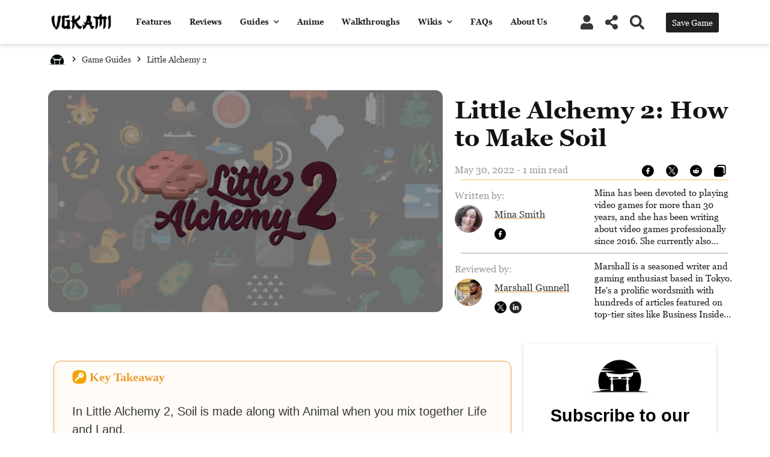

--- FILE ---
content_type: text/html; charset=UTF-8
request_url: https://vgkami.com/little-alchemy-2-how-to-make-soil/
body_size: 26635
content:
<!DOCTYPE html>
<html lang="en-US">
	<head>
		<link rel="preload" href="https://vgkami.com/wp-content/themes/wikilogy/style.css" as="style" />
		<link rel="preload" href="https://vgkami.com/wp-content/themes/wikilogy-child/style.css" as="style" />
		
		<meta charset="UTF-8" />
		<meta http-equiv="X-UA-Compatible" content="IE=edge">
		<meta name="viewport" content="width=device-width, initial-scale=1">
		<link rel="profile" href="gmpg.org/xfn/11" />
		<link rel="pingback" href="https://vgkami.com/xmlrpc.php" />
		<link href='https://fonts.googleapis.com/css?family=Khand:200,200i,300,300i,400,400i,500,500i,600,600i,700,700i&subset=cyrillic,cyrillic-ext,greek,greek-ext,latin-ext' rel='stylesheet' type='text/css'>
<meta name='robots' content='index, follow, max-image-preview:large, max-snippet:-1, max-video-preview:-1' />

	<!-- This site is optimized with the Yoast SEO plugin v26.8 - https://yoast.com/product/yoast-seo-wordpress/ -->
	<title>Little Alchemy 2: How to Make Soil - VGKAMI</title>
	<meta name="description" content="Soil is one of the more basic items that Little Alchemy 2 players will need to get things like trees, plants, and other life." />
	<link rel="canonical" href="https://vgkami.com/little-alchemy-2-how-to-make-soil/" />
	<meta property="og:locale" content="en_US" />
	<meta property="og:type" content="article" />
	<meta property="og:title" content="Little Alchemy 2: How to Make Soil - VGKAMI" />
	<meta property="og:description" content="Soil is one of the more basic items that Little Alchemy 2 players will need to get things like trees, plants, and other life." />
	<meta property="og:url" content="https://vgkami.com/little-alchemy-2-how-to-make-soil/" />
	<meta property="og:site_name" content="VGKAMI" />
	<meta property="article:publisher" content="https://www.facebook.com/VGKAMI/" />
	<meta property="article:author" content="https://www.facebook.com/minasmithwriter" />
	<meta property="article:published_time" content="2022-05-30T13:41:23+00:00" />
	<meta property="og:image" content="https://i0.wp.com/vgkami.com/wp-content/uploads/2022/05/Little-Alchemy-Soil-2.jpg?fit=1200%2C675&ssl=1" />
	<meta property="og:image:width" content="1200" />
	<meta property="og:image:height" content="675" />
	<meta property="og:image:type" content="image/jpeg" />
	<meta name="author" content="Mina Smith" />
	<meta name="twitter:card" content="summary_large_image" />
	<meta name="twitter:creator" content="@vgkami" />
	<meta name="twitter:site" content="@vgkami" />
	<meta name="twitter:label1" content="Written by" />
	<meta name="twitter:data1" content="Mina Smith" />
	<meta name="twitter:label2" content="Est. reading time" />
	<meta name="twitter:data2" content="2 minutes" />
	<script type="application/ld+json" class="yoast-schema-graph">{"@context":"https://schema.org","@graph":[{"@type":"Article","@id":"https://vgkami.com/little-alchemy-2-how-to-make-soil/#article","isPartOf":{"@id":"https://vgkami.com/little-alchemy-2-how-to-make-soil/"},"author":{"name":"Mina Smith","@id":"https://vgkami.com/#/schema/person/d63925ee124a13888859728c6e2e8627"},"headline":"Little Alchemy 2: How to Make Soil","datePublished":"2022-05-30T13:41:23+00:00","mainEntityOfPage":{"@id":"https://vgkami.com/little-alchemy-2-how-to-make-soil/"},"wordCount":230,"commentCount":0,"image":{"@id":"https://vgkami.com/little-alchemy-2-how-to-make-soil/#primaryimage"},"thumbnailUrl":"https://vgkami.com/wp-content/uploads/2022/05/Little-Alchemy-Soil-2.jpg","keywords":["Little Alchemy 2","splashbox"],"articleSection":["Game Guides"],"inLanguage":"en-US","potentialAction":[{"@type":"CommentAction","name":"Comment","target":["https://vgkami.com/little-alchemy-2-how-to-make-soil/#respond"]}]},{"@type":"WebPage","@id":"https://vgkami.com/little-alchemy-2-how-to-make-soil/","url":"https://vgkami.com/little-alchemy-2-how-to-make-soil/","name":"Little Alchemy 2: How to Make Soil - VGKAMI","isPartOf":{"@id":"https://vgkami.com/#website"},"primaryImageOfPage":{"@id":"https://vgkami.com/little-alchemy-2-how-to-make-soil/#primaryimage"},"image":{"@id":"https://vgkami.com/little-alchemy-2-how-to-make-soil/#primaryimage"},"thumbnailUrl":"https://vgkami.com/wp-content/uploads/2022/05/Little-Alchemy-Soil-2.jpg","datePublished":"2022-05-30T13:41:23+00:00","author":{"@id":"https://vgkami.com/#/schema/person/d63925ee124a13888859728c6e2e8627"},"description":"Soil is one of the more basic items that Little Alchemy 2 players will need to get things like trees, plants, and other life.","breadcrumb":{"@id":"https://vgkami.com/little-alchemy-2-how-to-make-soil/#breadcrumb"},"inLanguage":"en-US","potentialAction":[{"@type":"ReadAction","target":["https://vgkami.com/little-alchemy-2-how-to-make-soil/"]}]},{"@type":"ImageObject","inLanguage":"en-US","@id":"https://vgkami.com/little-alchemy-2-how-to-make-soil/#primaryimage","url":"https://vgkami.com/wp-content/uploads/2022/05/Little-Alchemy-Soil-2.jpg","contentUrl":"https://vgkami.com/wp-content/uploads/2022/05/Little-Alchemy-Soil-2.jpg","width":1200,"height":675,"caption":"Here are the Step-by-Step Instructions for Making Soil in Little Alchemy 2."},{"@type":"BreadcrumbList","@id":"https://vgkami.com/little-alchemy-2-how-to-make-soil/#breadcrumb","itemListElement":[{"@type":"ListItem","position":1,"name":"Home","item":"https://vgkami.com/"},{"@type":"ListItem","position":2,"name":"Little Alchemy 2: How to Make Soil"}]},{"@type":"WebSite","@id":"https://vgkami.com/#website","url":"https://vgkami.com/","name":"VGKAMI","description":"Master Your Games","potentialAction":[{"@type":"SearchAction","target":{"@type":"EntryPoint","urlTemplate":"https://vgkami.com/?s={search_term_string}"},"query-input":{"@type":"PropertyValueSpecification","valueRequired":true,"valueName":"search_term_string"}}],"inLanguage":"en-US"},{"@type":"Person","@id":"https://vgkami.com/#/schema/person/d63925ee124a13888859728c6e2e8627","name":"Mina Smith","image":{"@type":"ImageObject","inLanguage":"en-US","@id":"https://vgkami.com/#/schema/person/image/","url":"https://vgkami.com/wp-content/uploads/2022/04/Mina-96x96.jpg","contentUrl":"https://vgkami.com/wp-content/uploads/2022/04/Mina-96x96.jpg","caption":"Mina Smith"},"description":"Mina has been devoted to playing video games for more than 30 years, and she has been writing about video games professionally since 2016. She currently also writes for the video game websites Game Rant and LadiesGamers.","sameAs":["https://ladiesgamers.com/author/mina-smith/","https://www.facebook.com/minasmithwriter"],"url":"https://vgkami.com/author/minasmith/"}]}</script>
	<!-- / Yoast SEO plugin. -->


<link rel="alternate" type="application/rss+xml" title="VGKAMI &raquo; Feed" href="https://vgkami.com/feed/" />
<link rel="alternate" type="application/rss+xml" title="VGKAMI &raquo; Comments Feed" href="https://vgkami.com/comments/feed/" />
<link rel="alternate" title="oEmbed (JSON)" type="application/json+oembed" href="https://vgkami.com/wp-json/oembed/1.0/embed?url=https%3A%2F%2Fvgkami.com%2Flittle-alchemy-2-how-to-make-soil%2F" />
<link rel="alternate" title="oEmbed (XML)" type="text/xml+oembed" href="https://vgkami.com/wp-json/oembed/1.0/embed?url=https%3A%2F%2Fvgkami.com%2Flittle-alchemy-2-how-to-make-soil%2F&#038;format=xml" />
<style type="text/css" media="all"> /*! * Font Awesome Free 5.1.0 by @fontawesome - https://fontawesome.com * License - https://fontawesome.com/license (Icons: CC BY 4.0, Fonts: SIL OFL 1.1, Code: MIT License) */ .fa,.fab,.fal,.far,.fas{-moz-osx-font-smoothing:grayscale;-webkit-font-smoothing:antialiased;display:inline-block;font-display:block;font-style:normal;font-variant:normal;text-rendering:auto;line-height:1}.fa-lg{font-size:1.33333em;line-height:.75em;vertical-align:-.0667em}.fa-xs{font-size:.75em}.fa-sm{font-size:.875em}.fa-1x{font-size:1em}.fa-2x{font-size:2em}.fa-3x{font-size:3em}.fa-4x{font-size:4em}.fa-5x{font-size:5em}.fa-6x{font-size:6em}.fa-7x{font-size:7em}.fa-8x{font-size:8em}.fa-9x{font-size:9em}.fa-10x{font-size:10em}.fa-fw{text-align:center;width:1.25em}.fa-ul{list-style-type:none;margin-left:2.5em;padding-left:0}.fa-ul>li{position:relative}.fa-li{left:-2em;position:absolute;text-align:center;width:2em;line-height:inherit}.fa-border{border:.08em solid #eee;border-radius:.1em;padding:.2em .25em .15em}.fa-pull-left{float:left}.fa-pull-right{float:right}.fa.fa-pull-left,.fab.fa-pull-left,.fal.fa-pull-left,.far.fa-pull-left,.fas.fa-pull-left{margin-right:.3em}.fa.fa-pull-right,.fab.fa-pull-right,.fal.fa-pull-right,.far.fa-pull-right,.fas.fa-pull-right{margin-left:.3em}.fa-spin{animation:a 2s infinite linear}.fa-pulse{animation:a 1s infinite steps(8)}@keyframes a{0%{transform:rotate(0deg)}to{transform:rotate(1turn)}}.fa-rotate-90{-ms-filter:"progid:DXImageTransform.Microsoft.BasicImage(rotation=1)";transform:rotate(90deg)}.fa-rotate-180{-ms-filter:"progid:DXImageTransform.Microsoft.BasicImage(rotation=2)";transform:rotate(180deg)}.fa-rotate-270{-ms-filter:"progid:DXImageTransform.Microsoft.BasicImage(rotation=3)";transform:rotate(270deg)}.fa-flip-horizontal{-ms-filter:"progid:DXImageTransform.Microsoft.BasicImage(rotation=0, mirror=1)";transform:scaleX(-1)}.fa-flip-vertical{transform:scaleY(-1)}.fa-flip-horizontal.fa-flip-vertical,.fa-flip-vertical{-ms-filter:"progid:DXImageTransform.Microsoft.BasicImage(rotation=2, mirror=1)"}.fa-flip-horizontal.fa-flip-vertical{transform:scale(-1)}:root .fa-flip-horizontal,:root .fa-flip-vertical,:root .fa-rotate-90,:root .fa-rotate-180,:root .fa-rotate-270{-webkit-filter:none;filter:none}.fa-stack{display:inline-block;height:2em;line-height:2em;position:relative;vertical-align:middle;width:2em}.fa-stack-1x,.fa-stack-2x{left:0;position:absolute;text-align:center;width:100%}.fa-stack-1x{line-height:inherit}.fa-stack-2x{font-size:2em}.fa-inverse{color:#fff}.fa-500px:before{content:"\f26e"}.fa-accessible-icon:before{content:"\f368"}.fa-accusoft:before{content:"\f369"}.fa-address-book:before{content:"\f2b9"}.fa-address-card:before{content:"\f2bb"}.fa-adjust:before{content:"\f042"}.fa-adn:before{content:"\f170"}.fa-adversal:before{content:"\f36a"}.fa-affiliatetheme:before{content:"\f36b"}.fa-algolia:before{content:"\f36c"}.fa-align-center:before{content:"\f037"}.fa-align-justify:before{content:"\f039"}.fa-align-left:before{content:"\f036"}.fa-align-right:before{content:"\f038"}.fa-allergies:before{content:"\f461"}.fa-amazon:before{content:"\f270"}.fa-amazon-pay:before{content:"\f42c"}.fa-ambulance:before{content:"\f0f9"}.fa-american-sign-language-interpreting:before{content:"\f2a3"}.fa-amilia:before{content:"\f36d"}.fa-anchor:before{content:"\f13d"}.fa-android:before{content:"\f17b"}.fa-angellist:before{content:"\f209"}.fa-angle-double-down:before{content:"\f103"}.fa-angle-double-left:before{content:"\f100"}.fa-angle-double-right:before{content:"\f101"}.fa-angle-double-up:before{content:"\f102"}.fa-angle-down:before{content:"\f107"}.fa-angle-left:before{content:"\f104"}.fa-angle-right:before{content:"\f105"}.fa-angle-up:before{content:"\f106"}.fa-angry:before{content:"\f556"}.fa-angrycreative:before{content:"\f36e"}.fa-angular:before{content:"\f420"}.fa-app-store:before{content:"\f36f"}.fa-app-store-ios:before{content:"\f370"}.fa-apper:before{content:"\f371"}.fa-apple:before{content:"\f179"}.fa-apple-pay:before{content:"\f415"}.fa-archive:before{content:"\f187"}.fa-archway:before{content:"\f557"}.fa-arrow-alt-circle-down:before{content:"\f358"}.fa-arrow-alt-circle-left:before{content:"\f359"}.fa-arrow-alt-circle-right:before{content:"\f35a"}.fa-arrow-alt-circle-up:before{content:"\f35b"}.fa-arrow-circle-down:before{content:"\f0ab"}.fa-arrow-circle-left:before{content:"\f0a8"}.fa-arrow-circle-right:before{content:"\f0a9"}.fa-arrow-circle-up:before{content:"\f0aa"}.fa-arrow-down:before{content:"\f063"}.fa-arrow-left:before{content:"\f060"}.fa-arrow-right:before{content:"\f061"}.fa-arrow-up:before{content:"\f062"}.fa-arrows-alt:before{content:"\f0b2"}.fa-arrows-alt-h:before{content:"\f337"}.fa-arrows-alt-v:before{content:"\f338"}.fa-assistive-listening-systems:before{content:"\f2a2"}.fa-asterisk:before{content:"\f069"}.fa-asymmetrik:before{content:"\f372"}.fa-at:before{content:"\f1fa"}.fa-atlas:before{content:"\f558"}.fa-audible:before{content:"\f373"}.fa-audio-description:before{content:"\f29e"}.fa-autoprefixer:before{content:"\f41c"}.fa-avianex:before{content:"\f374"}.fa-aviato:before{content:"\f421"}.fa-award:before{content:"\f559"}.fa-aws:before{content:"\f375"}.fa-backspace:before{content:"\f55a"}.fa-backward:before{content:"\f04a"}.fa-balance-scale:before{content:"\f24e"}.fa-ban:before{content:"\f05e"}.fa-band-aid:before{content:"\f462"}.fa-bandcamp:before{content:"\f2d5"}.fa-barcode:before{content:"\f02a"}.fa-bars:before{content:"\f0c9"}.fa-baseball-ball:before{content:"\f433"}.fa-basketball-ball:before{content:"\f434"}.fa-bath:before{content:"\f2cd"}.fa-battery-empty:before{content:"\f244"}.fa-battery-full:before{content:"\f240"}.fa-battery-half:before{content:"\f242"}.fa-battery-quarter:before{content:"\f243"}.fa-battery-three-quarters:before{content:"\f241"}.fa-bed:before{content:"\f236"}.fa-beer:before{content:"\f0fc"}.fa-behance:before{content:"\f1b4"}.fa-behance-square:before{content:"\f1b5"}.fa-bell:before{content:"\f0f3"}.fa-bell-slash:before{content:"\f1f6"}.fa-bezier-curve:before{content:"\f55b"}.fa-bicycle:before{content:"\f206"}.fa-bimobject:before{content:"\f378"}.fa-binoculars:before{content:"\f1e5"}.fa-birthday-cake:before{content:"\f1fd"}.fa-bitbucket:before{content:"\f171"}.fa-bitcoin:before{content:"\f379"}.fa-bity:before{content:"\f37a"}.fa-black-tie:before{content:"\f27e"}.fa-blackberry:before{content:"\f37b"}.fa-blender:before{content:"\f517"}.fa-blind:before{content:"\f29d"}.fa-blogger:before{content:"\f37c"}.fa-blogger-b:before{content:"\f37d"}.fa-bluetooth:before{content:"\f293"}.fa-bluetooth-b:before{content:"\f294"}.fa-bold:before{content:"\f032"}.fa-bolt:before{content:"\f0e7"}.fa-bomb:before{content:"\f1e2"}.fa-bong:before{content:"\f55c"}.fa-book:before{content:"\f02d"}.fa-book-open:before{content:"\f518"}.fa-bookmark:before{content:"\f02e"}.fa-bowling-ball:before{content:"\f436"}.fa-box:before{content:"\f466"}.fa-box-open:before{content:"\f49e"}.fa-boxes:before{content:"\f468"}.fa-braille:before{content:"\f2a1"}.fa-briefcase:before{content:"\f0b1"}.fa-briefcase-medical:before{content:"\f469"}.fa-broadcast-tower:before{content:"\f519"}.fa-broom:before{content:"\f51a"}.fa-brush:before{content:"\f55d"}.fa-btc:before{content:"\f15a"}.fa-bug:before{content:"\f188"}.fa-building:before{content:"\f1ad"}.fa-bullhorn:before{content:"\f0a1"}.fa-bullseye:before{content:"\f140"}.fa-burn:before{content:"\f46a"}.fa-buromobelexperte:before{content:"\f37f"}.fa-bus:before{content:"\f207"}.fa-bus-alt:before{content:"\f55e"}.fa-buysellads:before{content:"\f20d"}.fa-calculator:before{content:"\f1ec"}.fa-calendar:before{content:"\f133"}.fa-calendar-alt:before{content:"\f073"}.fa-calendar-check:before{content:"\f274"}.fa-calendar-minus:before{content:"\f272"}.fa-calendar-plus:before{content:"\f271"}.fa-calendar-times:before{content:"\f273"}.fa-camera:before{content:"\f030"}.fa-camera-retro:before{content:"\f083"}.fa-cannabis:before{content:"\f55f"}.fa-capsules:before{content:"\f46b"}.fa-car:before{content:"\f1b9"}.fa-caret-down:before{content:"\f0d7"}.fa-caret-left:before{content:"\f0d9"}.fa-caret-right:before{content:"\f0da"}.fa-caret-square-down:before{content:"\f150"}.fa-caret-square-left:before{content:"\f191"}.fa-caret-square-right:before{content:"\f152"}.fa-caret-square-up:before{content:"\f151"}.fa-caret-up:before{content:"\f0d8"}.fa-cart-arrow-down:before{content:"\f218"}.fa-cart-plus:before{content:"\f217"}.fa-cc-amazon-pay:before{content:"\f42d"}.fa-cc-amex:before{content:"\f1f3"}.fa-cc-apple-pay:before{content:"\f416"}.fa-cc-diners-club:before{content:"\f24c"}.fa-cc-discover:before{content:"\f1f2"}.fa-cc-jcb:before{content:"\f24b"}.fa-cc-mastercard:before{content:"\f1f1"}.fa-cc-paypal:before{content:"\f1f4"}.fa-cc-stripe:before{content:"\f1f5"}.fa-cc-visa:before{content:"\f1f0"}.fa-centercode:before{content:"\f380"}.fa-certificate:before{content:"\f0a3"}.fa-chalkboard:before{content:"\f51b"}.fa-chalkboard-teacher:before{content:"\f51c"}.fa-chart-area:before{content:"\f1fe"}.fa-chart-bar:before{content:"\f080"}.fa-chart-line:before{content:"\f201"}.fa-chart-pie:before{content:"\f200"}.fa-check:before{content:"\f00c"}.fa-check-circle:before{content:"\f058"}.fa-check-double:before{content:"\f560"}.fa-check-square:before{content:"\f14a"}.fa-chess:before{content:"\f439"}.fa-chess-bishop:before{content:"\f43a"}.fa-chess-board:before{content:"\f43c"}.fa-chess-king:before{content:"\f43f"}.fa-chess-knight:before{content:"\f441"}.fa-chess-pawn:before{content:"\f443"}.fa-chess-queen:before{content:"\f445"}.fa-chess-rook:before{content:"\f447"}.fa-chevron-circle-down:before{content:"\f13a"}.fa-chevron-circle-left:before{content:"\f137"}.fa-chevron-circle-right:before{content:"\f138"}.fa-chevron-circle-up:before{content:"\f139"}.fa-chevron-down:before{content:"\f078"}.fa-chevron-left:before{content:"\f053"}.fa-chevron-right:before{content:"\f054"}.fa-chevron-up:before{content:"\f077"}.fa-child:before{content:"\f1ae"}.fa-chrome:before{content:"\f268"}.fa-church:before{content:"\f51d"}.fa-circle:before{content:"\f111"}.fa-circle-notch:before{content:"\f1ce"}.fa-clipboard:before{content:"\f328"}.fa-clipboard-check:before{content:"\f46c"}.fa-clipboard-list:before{content:"\f46d"}.fa-clock:before{content:"\f017"}.fa-clone:before{content:"\f24d"}.fa-closed-captioning:before{content:"\f20a"}.fa-cloud:before{content:"\f0c2"}.fa-cloud-download-alt:before{content:"\f381"}.fa-cloud-upload-alt:before{content:"\f382"}.fa-cloudscale:before{content:"\f383"}.fa-cloudsmith:before{content:"\f384"}.fa-cloudversify:before{content:"\f385"}.fa-cocktail:before{content:"\f561"}.fa-code:before{content:"\f121"}.fa-code-branch:before{content:"\f126"}.fa-codepen:before{content:"\f1cb"}.fa-codiepie:before{content:"\f284"}.fa-coffee:before{content:"\f0f4"}.fa-cog:before{content:"\f013"}.fa-cogs:before{content:"\f085"}.fa-coins:before{content:"\f51e"}.fa-columns:before{content:"\f0db"}.fa-comment:before{content:"\f075"}.fa-comment-alt:before{content:"\f27a"}.fa-comment-dots:before{content:"\f4ad"}.fa-comment-slash:before{content:"\f4b3"}.fa-comments:before{content:"\f086"}.fa-compact-disc:before{content:"\f51f"}.fa-compass:before{content:"\f14e"}.fa-compress:before{content:"\f066"}.fa-concierge-bell:before{content:"\f562"}.fa-connectdevelop:before{content:"\f20e"}.fa-contao:before{content:"\f26d"}.fa-cookie:before{content:"\f563"}.fa-cookie-bite:before{content:"\f564"}.fa-copy:before{content:"\f0c5"}.fa-copyright:before{content:"\f1f9"}.fa-couch:before{content:"\f4b8"}.fa-cpanel:before{content:"\f388"}.fa-creative-commons:before{content:"\f25e"}.fa-creative-commons-by:before{content:"\f4e7"}.fa-creative-commons-nc:before{content:"\f4e8"}.fa-creative-commons-nc-eu:before{content:"\f4e9"}.fa-creative-commons-nc-jp:before{content:"\f4ea"}.fa-creative-commons-nd:before{content:"\f4eb"}.fa-creative-commons-pd:before{content:"\f4ec"}.fa-creative-commons-pd-alt:before{content:"\f4ed"}.fa-creative-commons-remix:before{content:"\f4ee"}.fa-creative-commons-sa:before{content:"\f4ef"}.fa-creative-commons-sampling:before{content:"\f4f0"}.fa-creative-commons-sampling-plus:before{content:"\f4f1"}.fa-creative-commons-share:before{content:"\f4f2"}.fa-credit-card:before{content:"\f09d"}.fa-crop:before{content:"\f125"}.fa-crop-alt:before{content:"\f565"}.fa-crosshairs:before{content:"\f05b"}.fa-crow:before{content:"\f520"}.fa-crown:before{content:"\f521"}.fa-css3:before{content:"\f13c"}.fa-css3-alt:before{content:"\f38b"}.fa-cube:before{content:"\f1b2"}.fa-cubes:before{content:"\f1b3"}.fa-cut:before{content:"\f0c4"}.fa-cuttlefish:before{content:"\f38c"}.fa-d-and-d:before{content:"\f38d"}.fa-dashcube:before{content:"\f210"}.fa-database:before{content:"\f1c0"}.fa-deaf:before{content:"\f2a4"}.fa-delicious:before{content:"\f1a5"}.fa-deploydog:before{content:"\f38e"}.fa-deskpro:before{content:"\f38f"}.fa-desktop:before{content:"\f108"}.fa-deviantart:before{content:"\f1bd"}.fa-diagnoses:before{content:"\f470"}.fa-dice:before{content:"\f522"}.fa-dice-five:before{content:"\f523"}.fa-dice-four:before{content:"\f524"}.fa-dice-one:before{content:"\f525"}.fa-dice-six:before{content:"\f526"}.fa-dice-three:before{content:"\f527"}.fa-dice-two:before{content:"\f528"}.fa-digg:before{content:"\f1a6"}.fa-digital-ocean:before{content:"\f391"}.fa-digital-tachograph:before{content:"\f566"}.fa-discord:before{content:"\f392"}.fa-discourse:before{content:"\f393"}.fa-divide:before{content:"\f529"}.fa-dizzy:before{content:"\f567"}.fa-dna:before{content:"\f471"}.fa-dochub:before{content:"\f394"}.fa-docker:before{content:"\f395"}.fa-dollar-sign:before{content:"\f155"}.fa-dolly:before{content:"\f472"}.fa-dolly-flatbed:before{content:"\f474"}.fa-donate:before{content:"\f4b9"}.fa-door-closed:before{content:"\f52a"}.fa-door-open:before{content:"\f52b"}.fa-dot-circle:before{content:"\f192"}.fa-dove:before{content:"\f4ba"}.fa-download:before{content:"\f019"}.fa-draft2digital:before{content:"\f396"}.fa-drafting-compass:before{content:"\f568"}.fa-dribbble:before{content:"\f17d"}.fa-dribbble-square:before{content:"\f397"}.fa-dropbox:before{content:"\f16b"}.fa-drum:before{content:"\f569"}.fa-drum-steelpan:before{content:"\f56a"}.fa-drupal:before{content:"\f1a9"}.fa-dumbbell:before{content:"\f44b"}.fa-dyalog:before{content:"\f399"}.fa-earlybirds:before{content:"\f39a"}.fa-ebay:before{content:"\f4f4"}.fa-edge:before{content:"\f282"}.fa-edit:before{content:"\f044"}.fa-eject:before{content:"\f052"}.fa-elementor:before{content:"\f430"}.fa-ellipsis-h:before{content:"\f141"}.fa-ellipsis-v:before{content:"\f142"}.fa-ember:before{content:"\f423"}.fa-empire:before{content:"\f1d1"}.fa-envelope:before{content:"\f0e0"}.fa-envelope-open:before{content:"\f2b6"}.fa-envelope-square:before{content:"\f199"}.fa-envira:before{content:"\f299"}.fa-equals:before{content:"\f52c"}.fa-eraser:before{content:"\f12d"}.fa-erlang:before{content:"\f39d"}.fa-ethereum:before{content:"\f42e"}.fa-etsy:before{content:"\f2d7"}.fa-euro-sign:before{content:"\f153"}.fa-exchange-alt:before{content:"\f362"}.fa-exclamation:before{content:"\f12a"}.fa-exclamation-circle:before{content:"\f06a"}.fa-exclamation-triangle:before{content:"\f071"}.fa-expand:before{content:"\f065"}.fa-expand-arrows-alt:before{content:"\f31e"}.fa-expeditedssl:before{content:"\f23e"}.fa-external-link-alt:before{content:"\f35d"}.fa-external-link-square-alt:before{content:"\f360"}.fa-eye:before{content:"\f06e"}.fa-eye-dropper:before{content:"\f1fb"}.fa-eye-slash:before{content:"\f070"}.fa-facebook:before{content:"\f09a"}.fa-facebook-f:before{content:"\f39e"}.fa-facebook-messenger:before{content:"\f39f"}.fa-facebook-square:before{content:"\f082"}.fa-fast-backward:before{content:"\f049"}.fa-fast-forward:before{content:"\f050"}.fa-fax:before{content:"\f1ac"}.fa-feather:before{content:"\f52d"}.fa-feather-alt:before{content:"\f56b"}.fa-female:before{content:"\f182"}.fa-fighter-jet:before{content:"\f0fb"}.fa-file:before{content:"\f15b"}.fa-file-alt:before{content:"\f15c"}.fa-file-archive:before{content:"\f1c6"}.fa-file-audio:before{content:"\f1c7"}.fa-file-code:before{content:"\f1c9"}.fa-file-contract:before{content:"\f56c"}.fa-file-download:before{content:"\f56d"}.fa-file-excel:before{content:"\f1c3"}.fa-file-export:before{content:"\f56e"}.fa-file-image:before{content:"\f1c5"}.fa-file-import:before{content:"\f56f"}.fa-file-invoice:before{content:"\f570"}.fa-file-invoice-dollar:before{content:"\f571"}.fa-file-medical:before{content:"\f477"}.fa-file-medical-alt:before{content:"\f478"}.fa-file-pdf:before{content:"\f1c1"}.fa-file-powerpoint:before{content:"\f1c4"}.fa-file-prescription:before{content:"\f572"}.fa-file-signature:before{content:"\f573"}.fa-file-upload:before{content:"\f574"}.fa-file-video:before{content:"\f1c8"}.fa-file-word:before{content:"\f1c2"}.fa-fill:before{content:"\f575"}.fa-fill-drip:before{content:"\f576"}.fa-film:before{content:"\f008"}.fa-filter:before{content:"\f0b0"}.fa-fingerprint:before{content:"\f577"}.fa-fire:before{content:"\f06d"}.fa-fire-extinguisher:before{content:"\f134"}.fa-firefox:before{content:"\f269"}.fa-first-aid:before{content:"\f479"}.fa-first-order:before{content:"\f2b0"}.fa-first-order-alt:before{content:"\f50a"}.fa-firstdraft:before{content:"\f3a1"}.fa-fish:before{content:"\f578"}.fa-flag:before{content:"\f024"}.fa-flag-checkered:before{content:"\f11e"}.fa-flask:before{content:"\f0c3"}.fa-flickr:before{content:"\f16e"}.fa-flipboard:before{content:"\f44d"}.fa-flushed:before{content:"\f579"}.fa-fly:before{content:"\f417"}.fa-folder:before{content:"\f07b"}.fa-folder-open:before{content:"\f07c"}.fa-font:before{content:"\f031"}.fa-font-awesome:before{content:"\f2b4"}.fa-font-awesome-alt:before{content:"\f35c"}.fa-font-awesome-flag:before{content:"\f425"}.fa-font-awesome-logo-full:before{content:"\f4e6"}.fa-fonticons:before{content:"\f280"}.fa-fonticons-fi:before{content:"\f3a2"}.fa-football-ball:before{content:"\f44e"}.fa-fort-awesome:before{content:"\f286"}.fa-fort-awesome-alt:before{content:"\f3a3"}.fa-forumbee:before{content:"\f211"}.fa-forward:before{content:"\f04e"}.fa-foursquare:before{content:"\f180"}.fa-free-code-camp:before{content:"\f2c5"}.fa-freebsd:before{content:"\f3a4"}.fa-frog:before{content:"\f52e"}.fa-frown:before{content:"\f119"}.fa-frown-open:before{content:"\f57a"}.fa-fulcrum:before{content:"\f50b"}.fa-futbol:before{content:"\f1e3"}.fa-galactic-republic:before{content:"\f50c"}.fa-galactic-senate:before{content:"\f50d"}.fa-gamepad:before{content:"\f11b"}.fa-gas-pump:before{content:"\f52f"}.fa-gavel:before{content:"\f0e3"}.fa-gem:before{content:"\f3a5"}.fa-genderless:before{content:"\f22d"}.fa-get-pocket:before{content:"\f265"}.fa-gg:before{content:"\f260"}.fa-gg-circle:before{content:"\f261"}.fa-gift:before{content:"\f06b"}.fa-git:before{content:"\f1d3"}.fa-git-square:before{content:"\f1d2"}.fa-github:before{content:"\f09b"}.fa-github-alt:before{content:"\f113"}.fa-github-square:before{content:"\f092"}.fa-gitkraken:before{content:"\f3a6"}.fa-gitlab:before{content:"\f296"}.fa-gitter:before{content:"\f426"}.fa-glass-martini:before{content:"\f000"}.fa-glass-martini-alt:before{content:"\f57b"}.fa-glasses:before{content:"\f530"}.fa-glide:before{content:"\f2a5"}.fa-glide-g:before{content:"\f2a6"}.fa-globe:before{content:"\f0ac"}.fa-globe-africa:before{content:"\f57c"}.fa-globe-americas:before{content:"\f57d"}.fa-globe-asia:before{content:"\f57e"}.fa-gofore:before{content:"\f3a7"}.fa-golf-ball:before{content:"\f450"}.fa-goodreads:before{content:"\f3a8"}.fa-goodreads-g:before{content:"\f3a9"}.fa-google:before{content:"\f1a0"}.fa-google-drive:before{content:"\f3aa"}.fa-google-play:before{content:"\f3ab"}.fa-google-plus:before{content:"\f2b3"}.fa-google-plus-g:before{content:"\f0d5"}.fa-google-plus-square:before{content:"\f0d4"}.fa-google-wallet:before{content:"\f1ee"}.fa-graduation-cap:before{content:"\f19d"}.fa-gratipay:before{content:"\f184"}.fa-grav:before{content:"\f2d6"}.fa-greater-than:before{content:"\f531"}.fa-greater-than-equal:before{content:"\f532"}.fa-grimace:before{content:"\f57f"}.fa-grin:before{content:"\f580"}.fa-grin-alt:before{content:"\f581"}.fa-grin-beam:before{content:"\f582"}.fa-grin-beam-sweat:before{content:"\f583"}.fa-grin-hearts:before{content:"\f584"}.fa-grin-squint:before{content:"\f585"}.fa-grin-squint-tears:before{content:"\f586"}.fa-grin-stars:before{content:"\f587"}.fa-grin-tears:before{content:"\f588"}.fa-grin-tongue:before{content:"\f589"}.fa-grin-tongue-squint:before{content:"\f58a"}.fa-grin-tongue-wink:before{content:"\f58b"}.fa-grin-wink:before{content:"\f58c"}.fa-grip-horizontal:before{content:"\f58d"}.fa-grip-vertical:before{content:"\f58e"}.fa-gripfire:before{content:"\f3ac"}.fa-grunt:before{content:"\f3ad"}.fa-gulp:before{content:"\f3ae"}.fa-h-square:before{content:"\f0fd"}.fa-hacker-news:before{content:"\f1d4"}.fa-hacker-news-square:before{content:"\f3af"}.fa-hand-holding:before{content:"\f4bd"}.fa-hand-holding-heart:before{content:"\f4be"}.fa-hand-holding-usd:before{content:"\f4c0"}.fa-hand-lizard:before{content:"\f258"}.fa-hand-paper:before{content:"\f256"}.fa-hand-peace:before{content:"\f25b"}.fa-hand-point-down:before{content:"\f0a7"}.fa-hand-point-left:before{content:"\f0a5"}.fa-hand-point-right:before{content:"\f0a4"}.fa-hand-point-up:before{content:"\f0a6"}.fa-hand-pointer:before{content:"\f25a"}.fa-hand-rock:before{content:"\f255"}.fa-hand-scissors:before{content:"\f257"}.fa-hand-spock:before{content:"\f259"}.fa-hands:before{content:"\f4c2"}.fa-hands-helping:before{content:"\f4c4"}.fa-handshake:before{content:"\f2b5"}.fa-hashtag:before{content:"\f292"}.fa-hdd:before{content:"\f0a0"}.fa-heading:before{content:"\f1dc"}.fa-headphones:before{content:"\f025"}.fa-headphones-alt:before{content:"\f58f"}.fa-headset:before{content:"\f590"}.fa-heart:before{content:"\f004"}.fa-heartbeat:before{content:"\f21e"}.fa-helicopter:before{content:"\f533"}.fa-highlighter:before{content:"\f591"}.fa-hips:before{content:"\f452"}.fa-hire-a-helper:before{content:"\f3b0"}.fa-history:before{content:"\f1da"}.fa-hockey-puck:before{content:"\f453"}.fa-home:before{content:"\f015"}.fa-hooli:before{content:"\f427"}.fa-hornbill:before{content:"\f592"}.fa-hospital:before{content:"\f0f8"}.fa-hospital-alt:before{content:"\f47d"}.fa-hospital-symbol:before{content:"\f47e"}.fa-hot-tub:before{content:"\f593"}.fa-hotel:before{content:"\f594"}.fa-hotjar:before{content:"\f3b1"}.fa-hourglass:before{content:"\f254"}.fa-hourglass-end:before{content:"\f253"}.fa-hourglass-half:before{content:"\f252"}.fa-hourglass-start:before{content:"\f251"}.fa-houzz:before{content:"\f27c"}.fa-html5:before{content:"\f13b"}.fa-hubspot:before{content:"\f3b2"}.fa-i-cursor:before{content:"\f246"}.fa-id-badge:before{content:"\f2c1"}.fa-id-card:before{content:"\f2c2"}.fa-id-card-alt:before{content:"\f47f"}.fa-image:before{content:"\f03e"}.fa-images:before{content:"\f302"}.fa-imdb:before{content:"\f2d8"}.fa-inbox:before{content:"\f01c"}.fa-indent:before{content:"\f03c"}.fa-industry:before{content:"\f275"}.fa-infinity:before{content:"\f534"}.fa-info:before{content:"\f129"}.fa-info-circle:before{content:"\f05a"}.fa-instagram:before{content:"\f16d"}.fa-internet-explorer:before{content:"\f26b"}.fa-ioxhost:before{content:"\f208"}.fa-italic:before{content:"\f033"}.fa-itunes:before{content:"\f3b4"}.fa-itunes-note:before{content:"\f3b5"}.fa-java:before{content:"\f4e4"}.fa-jedi-order:before{content:"\f50e"}.fa-jenkins:before{content:"\f3b6"}.fa-joget:before{content:"\f3b7"}.fa-joint:before{content:"\f595"}.fa-joomla:before{content:"\f1aa"}.fa-js:before{content:"\f3b8"}.fa-js-square:before{content:"\f3b9"}.fa-jsfiddle:before{content:"\f1cc"}.fa-key:before{content:"\f084"}.fa-keybase:before{content:"\f4f5"}.fa-keyboard:before{content:"\f11c"}.fa-keycdn:before{content:"\f3ba"}.fa-kickstarter:before{content:"\f3bb"}.fa-kickstarter-k:before{content:"\f3bc"}.fa-kiss:before{content:"\f596"}.fa-kiss-beam:before{content:"\f597"}.fa-kiss-wink-heart:before{content:"\f598"}.fa-kiwi-bird:before{content:"\f535"}.fa-korvue:before{content:"\f42f"}.fa-language:before{content:"\f1ab"}.fa-laptop:before{content:"\f109"}.fa-laravel:before{content:"\f3bd"}.fa-lastfm:before{content:"\f202"}.fa-lastfm-square:before{content:"\f203"}.fa-laugh:before{content:"\f599"}.fa-laugh-beam:before{content:"\f59a"}.fa-laugh-squint:before{content:"\f59b"}.fa-laugh-wink:before{content:"\f59c"}.fa-leaf:before{content:"\f06c"}.fa-leanpub:before{content:"\f212"}.fa-lemon:before{content:"\f094"}.fa-less:before{content:"\f41d"}.fa-less-than:before{content:"\f536"}.fa-less-than-equal:before{content:"\f537"}.fa-level-down-alt:before{content:"\f3be"}.fa-level-up-alt:before{content:"\f3bf"}.fa-life-ring:before{content:"\f1cd"}.fa-lightbulb:before{content:"\f0eb"}.fa-line:before{content:"\f3c0"}.fa-link:before{content:"\f0c1"}.fa-linkedin:before{content:"\f08c"}.fa-linkedin-in:before{content:"\f0e1"}.fa-linode:before{content:"\f2b8"}.fa-linux:before{content:"\f17c"}.fa-lira-sign:before{content:"\f195"}.fa-list:before{content:"\f03a"}.fa-list-alt:before{content:"\f022"}.fa-list-ol:before{content:"\f0cb"}.fa-list-ul:before{content:"\f0ca"}.fa-location-arrow:before{content:"\f124"}.fa-lock:before{content:"\f023"}.fa-lock-open:before{content:"\f3c1"}.fa-long-arrow-alt-down:before{content:"\f309"}.fa-long-arrow-alt-left:before{content:"\f30a"}.fa-long-arrow-alt-right:before{content:"\f30b"}.fa-long-arrow-alt-up:before{content:"\f30c"}.fa-low-vision:before{content:"\f2a8"}.fa-luggage-cart:before{content:"\f59d"}.fa-lyft:before{content:"\f3c3"}.fa-magento:before{content:"\f3c4"}.fa-magic:before{content:"\f0d0"}.fa-magnet:before{content:"\f076"}.fa-mailchimp:before{content:"\f59e"}.fa-male:before{content:"\f183"}.fa-mandalorian:before{content:"\f50f"}.fa-map:before{content:"\f279"}.fa-map-marked:before{content:"\f59f"}.fa-map-marked-alt:before{content:"\f5a0"}.fa-map-marker:before{content:"\f041"}.fa-map-marker-alt:before{content:"\f3c5"}.fa-map-pin:before{content:"\f276"}.fa-map-signs:before{content:"\f277"}.fa-marker:before{content:"\f5a1"}.fa-mars:before{content:"\f222"}.fa-mars-double:before{content:"\f227"}.fa-mars-stroke:before{content:"\f229"}.fa-mars-stroke-h:before{content:"\f22b"}.fa-mars-stroke-v:before{content:"\f22a"}.fa-mastodon:before{content:"\f4f6"}.fa-maxcdn:before{content:"\f136"}.fa-medal:before{content:"\f5a2"}.fa-medapps:before{content:"\f3c6"}.fa-medium:before{content:"\f23a"}.fa-medium-m:before{content:"\f3c7"}.fa-medkit:before{content:"\f0fa"}.fa-medrt:before{content:"\f3c8"}.fa-meetup:before{content:"\f2e0"}.fa-megaport:before{content:"\f5a3"}.fa-meh:before{content:"\f11a"}.fa-meh-blank:before{content:"\f5a4"}.fa-meh-rolling-eyes:before{content:"\f5a5"}.fa-memory:before{content:"\f538"}.fa-mercury:before{content:"\f223"}.fa-microchip:before{content:"\f2db"}.fa-microphone:before{content:"\f130"}.fa-microphone-alt:before{content:"\f3c9"}.fa-microphone-alt-slash:before{content:"\f539"}.fa-microphone-slash:before{content:"\f131"}.fa-microsoft:before{content:"\f3ca"}.fa-minus:before{content:"\f068"}.fa-minus-circle:before{content:"\f056"}.fa-minus-square:before{content:"\f146"}.fa-mix:before{content:"\f3cb"}.fa-mixcloud:before{content:"\f289"}.fa-mizuni:before{content:"\f3cc"}.fa-mobile:before{content:"\f10b"}.fa-mobile-alt:before{content:"\f3cd"}.fa-modx:before{content:"\f285"}.fa-monero:before{content:"\f3d0"}.fa-money-bill:before{content:"\f0d6"}.fa-money-bill-alt:before{content:"\f3d1"}.fa-money-bill-wave:before{content:"\f53a"}.fa-money-bill-wave-alt:before{content:"\f53b"}.fa-money-check:before{content:"\f53c"}.fa-money-check-alt:before{content:"\f53d"}.fa-monument:before{content:"\f5a6"}.fa-moon:before{content:"\f186"}.fa-mortar-pestle:before{content:"\f5a7"}.fa-motorcycle:before{content:"\f21c"}.fa-mouse-pointer:before{content:"\f245"}.fa-music:before{content:"\f001"}.fa-napster:before{content:"\f3d2"}.fa-neuter:before{content:"\f22c"}.fa-newspaper:before{content:"\f1ea"}.fa-nimblr:before{content:"\f5a8"}.fa-nintendo-switch:before{content:"\f418"}.fa-node:before{content:"\f419"}.fa-node-js:before{content:"\f3d3"}.fa-not-equal:before{content:"\f53e"}.fa-notes-medical:before{content:"\f481"}.fa-npm:before{content:"\f3d4"}.fa-ns8:before{content:"\f3d5"}.fa-nutritionix:before{content:"\f3d6"}.fa-object-group:before{content:"\f247"}.fa-object-ungroup:before{content:"\f248"}.fa-odnoklassniki:before{content:"\f263"}.fa-odnoklassniki-square:before{content:"\f264"}.fa-old-republic:before{content:"\f510"}.fa-opencart:before{content:"\f23d"}.fa-openid:before{content:"\f19b"}.fa-opera:before{content:"\f26a"}.fa-optin-monster:before{content:"\f23c"}.fa-osi:before{content:"\f41a"}.fa-outdent:before{content:"\f03b"}.fa-page4:before{content:"\f3d7"}.fa-pagelines:before{content:"\f18c"}.fa-paint-brush:before{content:"\f1fc"}.fa-paint-roller:before{content:"\f5aa"}.fa-palette:before{content:"\f53f"}.fa-palfed:before{content:"\f3d8"}.fa-pallet:before{content:"\f482"}.fa-paper-plane:before{content:"\f1d8"}.fa-paperclip:before{content:"\f0c6"}.fa-parachute-box:before{content:"\f4cd"}.fa-paragraph:before{content:"\f1dd"}.fa-parking:before{content:"\f540"}.fa-passport:before{content:"\f5ab"}.fa-paste:before{content:"\f0ea"}.fa-patreon:before{content:"\f3d9"}.fa-pause:before{content:"\f04c"}.fa-pause-circle:before{content:"\f28b"}.fa-paw:before{content:"\f1b0"}.fa-paypal:before{content:"\f1ed"}.fa-pen:before{content:"\f304"}.fa-pen-alt:before{content:"\f305"}.fa-pen-fancy:before{content:"\f5ac"}.fa-pen-nib:before{content:"\f5ad"}.fa-pen-square:before{content:"\f14b"}.fa-pencil-alt:before{content:"\f303"}.fa-pencil-ruler:before{content:"\f5ae"}.fa-people-carry:before{content:"\f4ce"}.fa-percent:before{content:"\f295"}.fa-percentage:before{content:"\f541"}.fa-periscope:before{content:"\f3da"}.fa-phabricator:before{content:"\f3db"}.fa-phoenix-framework:before{content:"\f3dc"}.fa-phoenix-squadron:before{content:"\f511"}.fa-phone:before{content:"\f095"}.fa-phone-slash:before{content:"\f3dd"}.fa-phone-square:before{content:"\f098"}.fa-phone-volume:before{content:"\f2a0"}.fa-php:before{content:"\f457"}.fa-pied-piper:before{content:"\f2ae"}.fa-pied-piper-alt:before{content:"\f1a8"}.fa-pied-piper-hat:before{content:"\f4e5"}.fa-pied-piper-pp:before{content:"\f1a7"}.fa-piggy-bank:before{content:"\f4d3"}.fa-pills:before{content:"\f484"}.fa-pinterest:before{content:"\f0d2"}.fa-pinterest-p:before{content:"\f231"}.fa-pinterest-square:before{content:"\f0d3"}.fa-plane:before{content:"\f072"}.fa-plane-arrival:before{content:"\f5af"}.fa-plane-departure:before{content:"\f5b0"}.fa-play:before{content:"\f04b"}.fa-play-circle:before{content:"\f144"}.fa-playstation:before{content:"\f3df"}.fa-plug:before{content:"\f1e6"}.fa-plus:before{content:"\f067"}.fa-plus-circle:before{content:"\f055"}.fa-plus-square:before{content:"\f0fe"}.fa-podcast:before{content:"\f2ce"}.fa-poo:before{content:"\f2fe"}.fa-portrait:before{content:"\f3e0"}.fa-pound-sign:before{content:"\f154"}.fa-power-off:before{content:"\f011"}.fa-prescription:before{content:"\f5b1"}.fa-prescription-bottle:before{content:"\f485"}.fa-prescription-bottle-alt:before{content:"\f486"}.fa-print:before{content:"\f02f"}.fa-procedures:before{content:"\f487"}.fa-product-hunt:before{content:"\f288"}.fa-project-diagram:before{content:"\f542"}.fa-pushed:before{content:"\f3e1"}.fa-puzzle-piece:before{content:"\f12e"}.fa-python:before{content:"\f3e2"}.fa-qq:before{content:"\f1d6"}.fa-qrcode:before{content:"\f029"}.fa-question:before{content:"\f128"}.fa-question-circle:before{content:"\f059"}.fa-quidditch:before{content:"\f458"}.fa-quinscape:before{content:"\f459"}.fa-quora:before{content:"\f2c4"}.fa-quote-left:before{content:"\f10d"}.fa-quote-right:before{content:"\f10e"}.fa-r-project:before{content:"\f4f7"}.fa-random:before{content:"\f074"}.fa-ravelry:before{content:"\f2d9"}.fa-react:before{content:"\f41b"}.fa-readme:before{content:"\f4d5"}.fa-rebel:before{content:"\f1d0"}.fa-receipt:before{content:"\f543"}.fa-recycle:before{content:"\f1b8"}.fa-red-river:before{content:"\f3e3"}.fa-reddit:before{content:"\f1a1"}.fa-reddit-alien:before{content:"\f281"}.fa-reddit-square:before{content:"\f1a2"}.fa-redo:before{content:"\f01e"}.fa-redo-alt:before{content:"\f2f9"}.fa-registered:before{content:"\f25d"}.fa-rendact:before{content:"\f3e4"}.fa-renren:before{content:"\f18b"}.fa-reply:before{content:"\f3e5"}.fa-reply-all:before{content:"\f122"}.fa-replyd:before{content:"\f3e6"}.fa-researchgate:before{content:"\f4f8"}.fa-resolving:before{content:"\f3e7"}.fa-retweet:before{content:"\f079"}.fa-ribbon:before{content:"\f4d6"}.fa-road:before{content:"\f018"}.fa-robot:before{content:"\f544"}.fa-rocket:before{content:"\f135"}.fa-rocketchat:before{content:"\f3e8"}.fa-rockrms:before{content:"\f3e9"}.fa-rss:before{content:"\f09e"}.fa-rss-square:before{content:"\f143"}.fa-ruble-sign:before{content:"\f158"}.fa-ruler:before{content:"\f545"}.fa-ruler-combined:before{content:"\f546"}.fa-ruler-horizontal:before{content:"\f547"}.fa-ruler-vertical:before{content:"\f548"}.fa-rupee-sign:before{content:"\f156"}.fa-sad-cry:before{content:"\f5b3"}.fa-sad-tear:before{content:"\f5b4"}.fa-safari:before{content:"\f267"}.fa-sass:before{content:"\f41e"}.fa-save:before{content:"\f0c7"}.fa-schlix:before{content:"\f3ea"}.fa-school:before{content:"\f549"}.fa-screwdriver:before{content:"\f54a"}.fa-scribd:before{content:"\f28a"}.fa-search:before{content:"\f002"}.fa-search-minus:before{content:"\f010"}.fa-search-plus:before{content:"\f00e"}.fa-searchengin:before{content:"\f3eb"}.fa-seedling:before{content:"\f4d8"}.fa-sellcast:before{content:"\f2da"}.fa-sellsy:before{content:"\f213"}.fa-server:before{content:"\f233"}.fa-servicestack:before{content:"\f3ec"}.fa-share:before{content:"\f064"}.fa-share-alt:before{content:"\f1e0"}.fa-share-alt-square:before{content:"\f1e1"}.fa-share-square:before{content:"\f14d"}.fa-shekel-sign:before{content:"\f20b"}.fa-shield-alt:before{content:"\f3ed"}.fa-ship:before{content:"\f21a"}.fa-shipping-fast:before{content:"\f48b"}.fa-shirtsinbulk:before{content:"\f214"}.fa-shoe-prints:before{content:"\f54b"}.fa-shopping-bag:before{content:"\f290"}.fa-shopping-basket:before{content:"\f291"}.fa-shopping-cart:before{content:"\f07a"}.fa-shopware:before{content:"\f5b5"}.fa-shower:before{content:"\f2cc"}.fa-shuttle-van:before{content:"\f5b6"}.fa-sign:before{content:"\f4d9"}.fa-sign-in-alt:before{content:"\f2f6"}.fa-sign-language:before{content:"\f2a7"}.fa-sign-out-alt:before{content:"\f2f5"}.fa-signal:before{content:"\f012"}.fa-signature:before{content:"\f5b7"}.fa-simplybuilt:before{content:"\f215"}.fa-sistrix:before{content:"\f3ee"}.fa-sitemap:before{content:"\f0e8"}.fa-sith:before{content:"\f512"}.fa-skull:before{content:"\f54c"}.fa-skyatlas:before{content:"\f216"}.fa-skype:before{content:"\f17e"}.fa-slack:before{content:"\f198"}.fa-slack-hash:before{content:"\f3ef"}.fa-sliders-h:before{content:"\f1de"}.fa-slideshare:before{content:"\f1e7"}.fa-smile:before{content:"\f118"}.fa-smile-beam:before{content:"\f5b8"}.fa-smile-wink:before{content:"\f4da"}.fa-smoking:before{content:"\f48d"}.fa-smoking-ban:before{content:"\f54d"}.fa-snapchat:before{content:"\f2ab"}.fa-snapchat-ghost:before{content:"\f2ac"}.fa-snapchat-square:before{content:"\f2ad"}.fa-snowflake:before{content:"\f2dc"}.fa-solar-panel:before{content:"\f5ba"}.fa-sort:before{content:"\f0dc"}.fa-sort-alpha-down:before{content:"\f15d"}.fa-sort-alpha-up:before{content:"\f15e"}.fa-sort-amount-down:before{content:"\f160"}.fa-sort-amount-up:before{content:"\f161"}.fa-sort-down:before{content:"\f0dd"}.fa-sort-numeric-down:before{content:"\f162"}.fa-sort-numeric-up:before{content:"\f163"}.fa-sort-up:before{content:"\f0de"}.fa-soundcloud:before{content:"\f1be"}.fa-spa:before{content:"\f5bb"}.fa-space-shuttle:before{content:"\f197"}.fa-speakap:before{content:"\f3f3"}.fa-spinner:before{content:"\f110"}.fa-splotch:before{content:"\f5bc"}.fa-spotify:before{content:"\f1bc"}.fa-spray-can:before{content:"\f5bd"}.fa-square:before{content:"\f0c8"}.fa-square-full:before{content:"\f45c"}.fa-squarespace:before{content:"\f5be"}.fa-stack-exchange:before{content:"\f18d"}.fa-stack-overflow:before{content:"\f16c"}.fa-stamp:before{content:"\f5bf"}.fa-star:before{content:"\f005"}.fa-star-half:before{content:"\f089"}.fa-star-half-alt:before{content:"\f5c0"}.fa-staylinked:before{content:"\f3f5"}.fa-steam:before{content:"\f1b6"}.fa-steam-square:before{content:"\f1b7"}.fa-steam-symbol:before{content:"\f3f6"}.fa-step-backward:before{content:"\f048"}.fa-step-forward:before{content:"\f051"}.fa-stethoscope:before{content:"\f0f1"}.fa-sticker-mule:before{content:"\f3f7"}.fa-sticky-note:before{content:"\f249"}.fa-stop:before{content:"\f04d"}.fa-stop-circle:before{content:"\f28d"}.fa-stopwatch:before{content:"\f2f2"}.fa-store:before{content:"\f54e"}.fa-store-alt:before{content:"\f54f"}.fa-strava:before{content:"\f428"}.fa-stream:before{content:"\f550"}.fa-street-view:before{content:"\f21d"}.fa-strikethrough:before{content:"\f0cc"}.fa-stripe:before{content:"\f429"}.fa-stripe-s:before{content:"\f42a"}.fa-stroopwafel:before{content:"\f551"}.fa-studiovinari:before{content:"\f3f8"}.fa-stumbleupon:before{content:"\f1a4"}.fa-stumbleupon-circle:before{content:"\f1a3"}.fa-subscript:before{content:"\f12c"}.fa-subway:before{content:"\f239"}.fa-suitcase:before{content:"\f0f2"}.fa-suitcase-rolling:before{content:"\f5c1"}.fa-sun:before{content:"\f185"}.fa-superpowers:before{content:"\f2dd"}.fa-superscript:before{content:"\f12b"}.fa-supple:before{content:"\f3f9"}.fa-surprise:before{content:"\f5c2"}.fa-swatchbook:before{content:"\f5c3"}.fa-swimmer:before{content:"\f5c4"}.fa-swimming-pool:before{content:"\f5c5"}.fa-sync:before{content:"\f021"}.fa-sync-alt:before{content:"\f2f1"}.fa-syringe:before{content:"\f48e"}.fa-table:before{content:"\f0ce"}.fa-table-tennis:before{content:"\f45d"}.fa-tablet:before{content:"\f10a"}.fa-tablet-alt:before{content:"\f3fa"}.fa-tablets:before{content:"\f490"}.fa-tachometer-alt:before{content:"\f3fd"}.fa-tag:before{content:"\f02b"}.fa-tags:before{content:"\f02c"}.fa-tape:before{content:"\f4db"}.fa-tasks:before{content:"\f0ae"}.fa-taxi:before{content:"\f1ba"}.fa-teamspeak:before{content:"\f4f9"}.fa-telegram:before{content:"\f2c6"}.fa-telegram-plane:before{content:"\f3fe"}.fa-tencent-weibo:before{content:"\f1d5"}.fa-terminal:before{content:"\f120"}.fa-text-height:before{content:"\f034"}.fa-text-width:before{content:"\f035"}.fa-th:before{content:"\f00a"}.fa-th-large:before{content:"\f009"}.fa-th-list:before{content:"\f00b"}.fa-themeco:before{content:"\f5c6"}.fa-themeisle:before{content:"\f2b2"}.fa-thermometer:before{content:"\f491"}.fa-thermometer-empty:before{content:"\f2cb"}.fa-thermometer-full:before{content:"\f2c7"}.fa-thermometer-half:before{content:"\f2c9"}.fa-thermometer-quarter:before{content:"\f2ca"}.fa-thermometer-three-quarters:before{content:"\f2c8"}.fa-thumbs-down:before{content:"\f165"}.fa-thumbs-up:before{content:"\f164"}.fa-thumbtack:before{content:"\f08d"}.fa-ticket-alt:before{content:"\f3ff"}.fa-times:before{content:"\f00d"}.fa-times-circle:before{content:"\f057"}.fa-tint:before{content:"\f043"}.fa-tint-slash:before{content:"\f5c7"}.fa-tired:before{content:"\f5c8"}.fa-toggle-off:before{content:"\f204"}.fa-toggle-on:before{content:"\f205"}.fa-toolbox:before{content:"\f552"}.fa-tooth:before{content:"\f5c9"}.fa-trade-federation:before{content:"\f513"}.fa-trademark:before{content:"\f25c"}.fa-train:before{content:"\f238"}.fa-transgender:before{content:"\f224"}.fa-transgender-alt:before{content:"\f225"}.fa-trash:before{content:"\f1f8"}.fa-trash-alt:before{content:"\f2ed"}.fa-tree:before{content:"\f1bb"}.fa-trello:before{content:"\f181"}.fa-tripadvisor:before{content:"\f262"}.fa-trophy:before{content:"\f091"}.fa-truck:before{content:"\f0d1"}.fa-truck-loading:before{content:"\f4de"}.fa-truck-moving:before{content:"\f4df"}.fa-tshirt:before{content:"\f553"}.fa-tty:before{content:"\f1e4"}.fa-tumblr:before{content:"\f173"}.fa-tumblr-square:before{content:"\f174"}.fa-tv:before{content:"\f26c"}.fa-twitch:before{content:"\f1e8"}.fa-twitter:before{content:"\f099"}.fa-twitter-square:before{content:"\f081"}.fa-typo3:before{content:"\f42b"}.fa-uber:before{content:"\f402"}.fa-uikit:before{content:"\f403"}.fa-umbrella:before{content:"\f0e9"}.fa-umbrella-beach:before{content:"\f5ca"}.fa-underline:before{content:"\f0cd"}.fa-undo:before{content:"\f0e2"}.fa-undo-alt:before{content:"\f2ea"}.fa-uniregistry:before{content:"\f404"}.fa-universal-access:before{content:"\f29a"}.fa-university:before{content:"\f19c"}.fa-unlink:before{content:"\f127"}.fa-unlock:before{content:"\f09c"}.fa-unlock-alt:before{content:"\f13e"}.fa-untappd:before{content:"\f405"}.fa-upload:before{content:"\f093"}.fa-usb:before{content:"\f287"}.fa-user:before{content:"\f007"}.fa-user-alt:before{content:"\f406"}.fa-user-alt-slash:before{content:"\f4fa"}.fa-user-astronaut:before{content:"\f4fb"}.fa-user-check:before{content:"\f4fc"}.fa-user-circle:before{content:"\f2bd"}.fa-user-clock:before{content:"\f4fd"}.fa-user-cog:before{content:"\f4fe"}.fa-user-edit:before{content:"\f4ff"}.fa-user-friends:before{content:"\f500"}.fa-user-graduate:before{content:"\f501"}.fa-user-lock:before{content:"\f502"}.fa-user-md:before{content:"\f0f0"}.fa-user-minus:before{content:"\f503"}.fa-user-ninja:before{content:"\f504"}.fa-user-plus:before{content:"\f234"}.fa-user-secret:before{content:"\f21b"}.fa-user-shield:before{content:"\f505"}.fa-user-slash:before{content:"\f506"}.fa-user-tag:before{content:"\f507"}.fa-user-tie:before{content:"\f508"}.fa-user-times:before{content:"\f235"}.fa-users:before{content:"\f0c0"}.fa-users-cog:before{content:"\f509"}.fa-ussunnah:before{content:"\f407"}.fa-utensil-spoon:before{content:"\f2e5"}.fa-utensils:before{content:"\f2e7"}.fa-vaadin:before{content:"\f408"}.fa-vector-square:before{content:"\f5cb"}.fa-venus:before{content:"\f221"}.fa-venus-double:before{content:"\f226"}.fa-venus-mars:before{content:"\f228"}.fa-viacoin:before{content:"\f237"}.fa-viadeo:before{content:"\f2a9"}.fa-viadeo-square:before{content:"\f2aa"}.fa-vial:before{content:"\f492"}.fa-vials:before{content:"\f493"}.fa-viber:before{content:"\f409"}.fa-video:before{content:"\f03d"}.fa-video-slash:before{content:"\f4e2"}.fa-vimeo:before{content:"\f40a"}.fa-vimeo-square:before{content:"\f194"}.fa-vimeo-v:before{content:"\f27d"}.fa-vine:before{content:"\f1ca"}.fa-vk:before{content:"\f189"}.fa-vnv:before{content:"\f40b"}.fa-volleyball-ball:before{content:"\f45f"}.fa-volume-down:before{content:"\f027"}.fa-volume-off:before{content:"\f026"}.fa-volume-up:before{content:"\f028"}.fa-vuejs:before{content:"\f41f"}.fa-walking:before{content:"\f554"}.fa-wallet:before{content:"\f555"}.fa-warehouse:before{content:"\f494"}.fa-weebly:before{content:"\f5cc"}.fa-weibo:before{content:"\f18a"}.fa-weight:before{content:"\f496"}.fa-weight-hanging:before{content:"\f5cd"}.fa-weixin:before{content:"\f1d7"}.fa-whatsapp:before{content:"\f232"}.fa-whatsapp-square:before{content:"\f40c"}.fa-wheelchair:before{content:"\f193"}.fa-whmcs:before{content:"\f40d"}.fa-wifi:before{content:"\f1eb"}.fa-wikipedia-w:before{content:"\f266"}.fa-window-close:before{content:"\f410"}.fa-window-maximize:before{content:"\f2d0"}.fa-window-minimize:before{content:"\f2d1"}.fa-window-restore:before{content:"\f2d2"}.fa-windows:before{content:"\f17a"}.fa-wine-glass:before{content:"\f4e3"}.fa-wine-glass-alt:before{content:"\f5ce"}.fa-wix:before{content:"\f5cf"}.fa-wolf-pack-battalion:before{content:"\f514"}.fa-won-sign:before{content:"\f159"}.fa-wordpress:before{content:"\f19a"}.fa-wordpress-simple:before{content:"\f411"}.fa-wpbeginner:before{content:"\f297"}.fa-wpexplorer:before{content:"\f2de"}.fa-wpforms:before{content:"\f298"}.fa-wrench:before{content:"\f0ad"}.fa-x-ray:before{content:"\f497"}.fa-xbox:before{content:"\f412"}.fa-xing:before{content:"\f168"}.fa-xing-square:before{content:"\f169"}.fa-y-combinator:before{content:"\f23b"}.fa-yahoo:before{content:"\f19e"}.fa-yandex:before{content:"\f413"}.fa-yandex-international:before{content:"\f414"}.fa-yelp:before{content:"\f1e9"}.fa-yen-sign:before{content:"\f157"}.fa-yoast:before{content:"\f2b1"}.fa-youtube:before{content:"\f167"}.fa-youtube-square:before{content:"\f431"}.sr-only{border:0;clip:rect(0,0,0,0);height:1px;margin:-1px;overflow:hidden;padding:0;position:absolute;width:1px}.sr-only-focusable:active,.sr-only-focusable:focus{clip:auto;height:auto;margin:0;overflow:visible;position:static;width:auto}@font-face{font-family:"Font Awesome 5 Brands";font-display:block;font-style:normal;font-weight:normal;src:url(https://vgkami.com/wp-content/themes/wikilogy/include/assets/css/../webfonts/fa-brands-400.eot);src:url(https://vgkami.com/wp-content/themes/wikilogy/include/assets/css/../webfonts/fa-brands-400.eot#1724423867) format("embedded-opentype"),url(https://vgkami.com/wp-content/themes/wikilogy/include/assets/css/../webfonts/fa-brands-400.woff2) format("woff2"),url(https://vgkami.com/wp-content/themes/wikilogy/include/assets/css/../webfonts/fa-brands-400.woff) format("woff"),url(https://vgkami.com/wp-content/themes/wikilogy/include/assets/css/../webfonts/fa-brands-400.ttf) format("truetype"),url(https://vgkami.com/wp-content/themes/wikilogy/include/assets/css/../webfonts/fa-brands-400.svg#fontawesome) format("svg")}.fab{font-family:"Font Awesome 5 Brands"}@font-face{font-family:"Font Awesome 5 Free";font-display:block;font-style:normal;font-weight:400;src:url(https://vgkami.com/wp-content/themes/wikilogy/include/assets/css/../webfonts/fa-regular-400.eot);src:url(https://vgkami.com/wp-content/themes/wikilogy/include/assets/css/../webfonts/fa-regular-400.eot#1724423867) format("embedded-opentype"),url(https://vgkami.com/wp-content/themes/wikilogy/include/assets/css/../webfonts/fa-regular-400.woff2) format("woff2"),url(https://vgkami.com/wp-content/themes/wikilogy/include/assets/css/../webfonts/fa-regular-400.woff) format("woff"),url(https://vgkami.com/wp-content/themes/wikilogy/include/assets/css/../webfonts/fa-regular-400.ttf) format("truetype"),url(https://vgkami.com/wp-content/themes/wikilogy/include/assets/css/../webfonts/fa-regular-400.svg#fontawesome) format("svg")}.far{font-weight:400}@font-face{font-family:"Font Awesome 5 Free";font-display:block;font-style:normal;font-weight:900;src:url(https://vgkami.com/wp-content/themes/wikilogy/include/assets/css/../webfonts/fa-solid-900.eot);src:url(https://vgkami.com/wp-content/themes/wikilogy/include/assets/css/../webfonts/fa-solid-900.eot#1724423867) format("embedded-opentype"),url(https://vgkami.com/wp-content/themes/wikilogy/include/assets/css/../webfonts/fa-solid-900.woff2) format("woff2"),url(https://vgkami.com/wp-content/themes/wikilogy/include/assets/css/../webfonts/fa-solid-900.woff) format("woff"),url(https://vgkami.com/wp-content/themes/wikilogy/include/assets/css/../webfonts/fa-solid-900.ttf) format("truetype"),url(https://vgkami.com/wp-content/themes/wikilogy/include/assets/css/../webfonts/fa-solid-900.svg#fontawesome) format("svg")}.fa,.far,.fas{font-family:"Font Awesome 5 Free"}.fa,.fas{font-weight:900} </style>
<style id='wp-img-auto-sizes-contain-inline-css' type='text/css'> img:is([sizes=auto i],[sizes^="auto," i]){contain-intrinsic-size:3000px 1500px} /*# sourceURL=wp-img-auto-sizes-contain-inline-css */ </style>
<style id='wp-block-library-inline-css' type='text/css'> :root{--wp-block-synced-color:#7a00df;--wp-block-synced-color--rgb:122,0,223;--wp-bound-block-color:var(--wp-block-synced-color);--wp-editor-canvas-background:#ddd;--wp-admin-theme-color:#007cba;--wp-admin-theme-color--rgb:0,124,186;--wp-admin-theme-color-darker-10:#006ba1;--wp-admin-theme-color-darker-10--rgb:0,107,160.5;--wp-admin-theme-color-darker-20:#005a87;--wp-admin-theme-color-darker-20--rgb:0,90,135;--wp-admin-border-width-focus:2px}@media (min-resolution:192dpi){:root{--wp-admin-border-width-focus:1.5px}}.wp-element-button{cursor:pointer}:root .has-very-light-gray-background-color{background-color:#eee}:root .has-very-dark-gray-background-color{background-color:#313131}:root .has-very-light-gray-color{color:#eee}:root .has-very-dark-gray-color{color:#313131}:root .has-vivid-green-cyan-to-vivid-cyan-blue-gradient-background{background:linear-gradient(135deg,#00d084,#0693e3)}:root .has-purple-crush-gradient-background{background:linear-gradient(135deg,#34e2e4,#4721fb 50%,#ab1dfe)}:root .has-hazy-dawn-gradient-background{background:linear-gradient(135deg,#faaca8,#dad0ec)}:root .has-subdued-olive-gradient-background{background:linear-gradient(135deg,#fafae1,#67a671)}:root .has-atomic-cream-gradient-background{background:linear-gradient(135deg,#fdd79a,#004a59)}:root .has-nightshade-gradient-background{background:linear-gradient(135deg,#330968,#31cdcf)}:root .has-midnight-gradient-background{background:linear-gradient(135deg,#020381,#2874fc)}:root{--wp--preset--font-size--normal:16px;--wp--preset--font-size--huge:42px}.has-regular-font-size{font-size:1em}.has-larger-font-size{font-size:2.625em}.has-normal-font-size{font-size:var(--wp--preset--font-size--normal)}.has-huge-font-size{font-size:var(--wp--preset--font-size--huge)}.has-text-align-center{text-align:center}.has-text-align-left{text-align:left}.has-text-align-right{text-align:right}.has-fit-text{white-space:nowrap!important}#end-resizable-editor-section{display:none}.aligncenter{clear:both}.items-justified-left{justify-content:flex-start}.items-justified-center{justify-content:center}.items-justified-right{justify-content:flex-end}.items-justified-space-between{justify-content:space-between}.screen-reader-text{border:0;clip-path:inset(50%);height:1px;margin:-1px;overflow:hidden;padding:0;position:absolute;width:1px;word-wrap:normal!important}.screen-reader-text:focus{background-color:#ddd;clip-path:none;color:#444;display:block;font-size:1em;height:auto;left:5px;line-height:normal;padding:15px 23px 14px;text-decoration:none;top:5px;width:auto;z-index:100000}html :where(.has-border-color){border-style:solid}html :where([style*=border-top-color]){border-top-style:solid}html :where([style*=border-right-color]){border-right-style:solid}html :where([style*=border-bottom-color]){border-bottom-style:solid}html :where([style*=border-left-color]){border-left-style:solid}html :where([style*=border-width]){border-style:solid}html :where([style*=border-top-width]){border-top-style:solid}html :where([style*=border-right-width]){border-right-style:solid}html :where([style*=border-bottom-width]){border-bottom-style:solid}html :where([style*=border-left-width]){border-left-style:solid}html :where(img[class*=wp-image-]){height:auto;max-width:100%}:where(figure){margin:0 0 1em}html :where(.is-position-sticky){--wp-admin--admin-bar--position-offset:var(--wp-admin--admin-bar--height,0px)}@media screen and (max-width:600px){html :where(.is-position-sticky){--wp-admin--admin-bar--position-offset:0px}} /*# sourceURL=wp-block-library-inline-css */ </style><style id='global-styles-inline-css' type='text/css'> :root{--wp--preset--aspect-ratio--square: 1;--wp--preset--aspect-ratio--4-3: 4/3;--wp--preset--aspect-ratio--3-4: 3/4;--wp--preset--aspect-ratio--3-2: 3/2;--wp--preset--aspect-ratio--2-3: 2/3;--wp--preset--aspect-ratio--16-9: 16/9;--wp--preset--aspect-ratio--9-16: 9/16;--wp--preset--color--black: #000000;--wp--preset--color--cyan-bluish-gray: #abb8c3;--wp--preset--color--white: #ffffff;--wp--preset--color--pale-pink: #f78da7;--wp--preset--color--vivid-red: #cf2e2e;--wp--preset--color--luminous-vivid-orange: #ff6900;--wp--preset--color--luminous-vivid-amber: #fcb900;--wp--preset--color--light-green-cyan: #7bdcb5;--wp--preset--color--vivid-green-cyan: #00d084;--wp--preset--color--pale-cyan-blue: #8ed1fc;--wp--preset--color--vivid-cyan-blue: #0693e3;--wp--preset--color--vivid-purple: #9b51e0;--wp--preset--gradient--vivid-cyan-blue-to-vivid-purple: linear-gradient(135deg,rgb(6,147,227) 0%,rgb(155,81,224) 100%);--wp--preset--gradient--light-green-cyan-to-vivid-green-cyan: linear-gradient(135deg,rgb(122,220,180) 0%,rgb(0,208,130) 100%);--wp--preset--gradient--luminous-vivid-amber-to-luminous-vivid-orange: linear-gradient(135deg,rgb(252,185,0) 0%,rgb(255,105,0) 100%);--wp--preset--gradient--luminous-vivid-orange-to-vivid-red: linear-gradient(135deg,rgb(255,105,0) 0%,rgb(207,46,46) 100%);--wp--preset--gradient--very-light-gray-to-cyan-bluish-gray: linear-gradient(135deg,rgb(238,238,238) 0%,rgb(169,184,195) 100%);--wp--preset--gradient--cool-to-warm-spectrum: linear-gradient(135deg,rgb(74,234,220) 0%,rgb(151,120,209) 20%,rgb(207,42,186) 40%,rgb(238,44,130) 60%,rgb(251,105,98) 80%,rgb(254,248,76) 100%);--wp--preset--gradient--blush-light-purple: linear-gradient(135deg,rgb(255,206,236) 0%,rgb(152,150,240) 100%);--wp--preset--gradient--blush-bordeaux: linear-gradient(135deg,rgb(254,205,165) 0%,rgb(254,45,45) 50%,rgb(107,0,62) 100%);--wp--preset--gradient--luminous-dusk: linear-gradient(135deg,rgb(255,203,112) 0%,rgb(199,81,192) 50%,rgb(65,88,208) 100%);--wp--preset--gradient--pale-ocean: linear-gradient(135deg,rgb(255,245,203) 0%,rgb(182,227,212) 50%,rgb(51,167,181) 100%);--wp--preset--gradient--electric-grass: linear-gradient(135deg,rgb(202,248,128) 0%,rgb(113,206,126) 100%);--wp--preset--gradient--midnight: linear-gradient(135deg,rgb(2,3,129) 0%,rgb(40,116,252) 100%);--wp--preset--font-size--small: 13px;--wp--preset--font-size--medium: 20px;--wp--preset--font-size--large: 36px;--wp--preset--font-size--x-large: 42px;--wp--preset--spacing--20: 0.44rem;--wp--preset--spacing--30: 0.67rem;--wp--preset--spacing--40: 1rem;--wp--preset--spacing--50: 1.5rem;--wp--preset--spacing--60: 2.25rem;--wp--preset--spacing--70: 3.38rem;--wp--preset--spacing--80: 5.06rem;--wp--preset--shadow--natural: 6px 6px 9px rgba(0, 0, 0, 0.2);--wp--preset--shadow--deep: 12px 12px 50px rgba(0, 0, 0, 0.4);--wp--preset--shadow--sharp: 6px 6px 0px rgba(0, 0, 0, 0.2);--wp--preset--shadow--outlined: 6px 6px 0px -3px rgb(255, 255, 255), 6px 6px rgb(0, 0, 0);--wp--preset--shadow--crisp: 6px 6px 0px rgb(0, 0, 0);}:where(.is-layout-flex){gap: 0.5em;}:where(.is-layout-grid){gap: 0.5em;}body .is-layout-flex{display: flex;}.is-layout-flex{flex-wrap: wrap;align-items: center;}.is-layout-flex > :is(*, div){margin: 0;}body .is-layout-grid{display: grid;}.is-layout-grid > :is(*, div){margin: 0;}:where(.wp-block-columns.is-layout-flex){gap: 2em;}:where(.wp-block-columns.is-layout-grid){gap: 2em;}:where(.wp-block-post-template.is-layout-flex){gap: 1.25em;}:where(.wp-block-post-template.is-layout-grid){gap: 1.25em;}.has-black-color{color: var(--wp--preset--color--black) !important;}.has-cyan-bluish-gray-color{color: var(--wp--preset--color--cyan-bluish-gray) !important;}.has-white-color{color: var(--wp--preset--color--white) !important;}.has-pale-pink-color{color: var(--wp--preset--color--pale-pink) !important;}.has-vivid-red-color{color: var(--wp--preset--color--vivid-red) !important;}.has-luminous-vivid-orange-color{color: var(--wp--preset--color--luminous-vivid-orange) !important;}.has-luminous-vivid-amber-color{color: var(--wp--preset--color--luminous-vivid-amber) !important;}.has-light-green-cyan-color{color: var(--wp--preset--color--light-green-cyan) !important;}.has-vivid-green-cyan-color{color: var(--wp--preset--color--vivid-green-cyan) !important;}.has-pale-cyan-blue-color{color: var(--wp--preset--color--pale-cyan-blue) !important;}.has-vivid-cyan-blue-color{color: var(--wp--preset--color--vivid-cyan-blue) !important;}.has-vivid-purple-color{color: var(--wp--preset--color--vivid-purple) !important;}.has-black-background-color{background-color: var(--wp--preset--color--black) !important;}.has-cyan-bluish-gray-background-color{background-color: var(--wp--preset--color--cyan-bluish-gray) !important;}.has-white-background-color{background-color: var(--wp--preset--color--white) !important;}.has-pale-pink-background-color{background-color: var(--wp--preset--color--pale-pink) !important;}.has-vivid-red-background-color{background-color: var(--wp--preset--color--vivid-red) !important;}.has-luminous-vivid-orange-background-color{background-color: var(--wp--preset--color--luminous-vivid-orange) !important;}.has-luminous-vivid-amber-background-color{background-color: var(--wp--preset--color--luminous-vivid-amber) !important;}.has-light-green-cyan-background-color{background-color: var(--wp--preset--color--light-green-cyan) !important;}.has-vivid-green-cyan-background-color{background-color: var(--wp--preset--color--vivid-green-cyan) !important;}.has-pale-cyan-blue-background-color{background-color: var(--wp--preset--color--pale-cyan-blue) !important;}.has-vivid-cyan-blue-background-color{background-color: var(--wp--preset--color--vivid-cyan-blue) !important;}.has-vivid-purple-background-color{background-color: var(--wp--preset--color--vivid-purple) !important;}.has-black-border-color{border-color: var(--wp--preset--color--black) !important;}.has-cyan-bluish-gray-border-color{border-color: var(--wp--preset--color--cyan-bluish-gray) !important;}.has-white-border-color{border-color: var(--wp--preset--color--white) !important;}.has-pale-pink-border-color{border-color: var(--wp--preset--color--pale-pink) !important;}.has-vivid-red-border-color{border-color: var(--wp--preset--color--vivid-red) !important;}.has-luminous-vivid-orange-border-color{border-color: var(--wp--preset--color--luminous-vivid-orange) !important;}.has-luminous-vivid-amber-border-color{border-color: var(--wp--preset--color--luminous-vivid-amber) !important;}.has-light-green-cyan-border-color{border-color: var(--wp--preset--color--light-green-cyan) !important;}.has-vivid-green-cyan-border-color{border-color: var(--wp--preset--color--vivid-green-cyan) !important;}.has-pale-cyan-blue-border-color{border-color: var(--wp--preset--color--pale-cyan-blue) !important;}.has-vivid-cyan-blue-border-color{border-color: var(--wp--preset--color--vivid-cyan-blue) !important;}.has-vivid-purple-border-color{border-color: var(--wp--preset--color--vivid-purple) !important;}.has-vivid-cyan-blue-to-vivid-purple-gradient-background{background: var(--wp--preset--gradient--vivid-cyan-blue-to-vivid-purple) !important;}.has-light-green-cyan-to-vivid-green-cyan-gradient-background{background: var(--wp--preset--gradient--light-green-cyan-to-vivid-green-cyan) !important;}.has-luminous-vivid-amber-to-luminous-vivid-orange-gradient-background{background: var(--wp--preset--gradient--luminous-vivid-amber-to-luminous-vivid-orange) !important;}.has-luminous-vivid-orange-to-vivid-red-gradient-background{background: var(--wp--preset--gradient--luminous-vivid-orange-to-vivid-red) !important;}.has-very-light-gray-to-cyan-bluish-gray-gradient-background{background: var(--wp--preset--gradient--very-light-gray-to-cyan-bluish-gray) !important;}.has-cool-to-warm-spectrum-gradient-background{background: var(--wp--preset--gradient--cool-to-warm-spectrum) !important;}.has-blush-light-purple-gradient-background{background: var(--wp--preset--gradient--blush-light-purple) !important;}.has-blush-bordeaux-gradient-background{background: var(--wp--preset--gradient--blush-bordeaux) !important;}.has-luminous-dusk-gradient-background{background: var(--wp--preset--gradient--luminous-dusk) !important;}.has-pale-ocean-gradient-background{background: var(--wp--preset--gradient--pale-ocean) !important;}.has-electric-grass-gradient-background{background: var(--wp--preset--gradient--electric-grass) !important;}.has-midnight-gradient-background{background: var(--wp--preset--gradient--midnight) !important;}.has-small-font-size{font-size: var(--wp--preset--font-size--small) !important;}.has-medium-font-size{font-size: var(--wp--preset--font-size--medium) !important;}.has-large-font-size{font-size: var(--wp--preset--font-size--large) !important;}.has-x-large-font-size{font-size: var(--wp--preset--font-size--x-large) !important;} /*# sourceURL=global-styles-inline-css */ </style>

<style id='classic-theme-styles-inline-css' type='text/css'> /*! This file is auto-generated */ .wp-block-button__link{color:#fff;background-color:#32373c;border-radius:9999px;box-shadow:none;text-decoration:none;padding:calc(.667em + 2px) calc(1.333em + 2px);font-size:1.125em}.wp-block-file__button{background:#32373c;color:#fff;text-decoration:none} /*# sourceURL=/wp-includes/css/classic-themes.min.css */ </style>
<link rel='stylesheet' id='slick-css' href='https://vgkami.com/wp-content/themes/wikilogy-child/assets/slick.css?ver=166' type='text/css' media='all' />
<link rel='stylesheet' id='confirm-css' href='https://vgkami.com/wp-content/themes/wikilogy-child/assets/jquery-confirm.min.css?ver=470' type='text/css' media='all' />
<link rel='stylesheet' id='bootstrap-css' href='https://vgkami.com/wp-content/themes/wikilogy/include/assets/css/bootstrap.min.css?ver=590' type='text/css' media='all' />
<link rel='stylesheet' id='wikilogy-css' href='https://vgkami.com/wp-content/themes/wikilogy/style.css?ver=924' type='text/css' media='all' />
<style id='wikilogy-inline-css' type='text/css'> body{font-family:Georgia;} h1, h2, h3, h4, h5, h6, .mobile-menu, .demo-language-selector ul, .custom-file-control::before, .blog-tabs .tab-list, .blog-slider .item .content .title, .user-box .bottom-links, .user-box .title, .footer.footer-style2 .footer-menu, .wikilogy-social-counter-widget ul, .history-table .title, .gt-user-list ul li .title, .vc_chart, .content-slider .title, .letters-list, .category-list.style-3, .category-list.style-2, .category-list.style-1, .feature-box .item .hover .content .title, .content-index ul, .content-table .item .title, .wikilogy-toolbar, .comment-list .comment-info, .comment-list .comment-author, .post-author .author-name, .post-content-footer .post-pages, .post-content-footer .post-share, .content-categories, .post-tags, .post-pagination, .post-read-more.style-1, .post-information.style-1, .post-list-styles .title, .widget_rss ul li cite, .widget_rss .rss-date, .widget_rss ul li a.rsswidget, .widget_tag_cloud .tagcloud, .widget_nav_menu ul, .widget_recent_comments ul, .widget_meta ul, .widget_pages ul, .widget_categories ul, .widget_archive ul, .widget_recent_entries ul, button, input[type="submit"], .woocommerce #respond input#submit.alt, .woocommerce a.button.alt, .woocommerce button.button.alt, .woocommerce input.button.alt, .woocommerce #respond input#submit, .woocommerce a.button, .woocommerce button.button, .woocommerce input.button, .header.header-style-5 .mainmenu .navbar, .header.header-style-3 .mainmenu .navbar, .header.header-style-2 .mainmenu .navbar, .header.header-style-1 .mainmenu .navbar, .header-sidebar .content .header-sidebar-menu, .header .elements .header-sidebar .content .header-sidebar-menu, .header .elements .header-sidebar .content .close-button, .header .elements .item .login-links, .wikilogy-title .shadow-title, .wikilogy-title .title, .widget-box .widget-title, .header-sidebar .content .close-button, .mobile-header-sidebar .header-user-box a, .mobile-header-sidebar .header-user-box a:visited{font-family:Georgia;} body{color:#202020;font-family:Georgia;font-size:18px;font-style:normal;font-weight:400;line-height:31px;} .wikilogy-title.style-3 .title,.wikilogy-title.style-2 .title,.wikilogy-title.style-1 .title{color:#202020;font-family:Khand;font-size:57px;font-weight:700;line-height:66px;} h1{color:#101010;font-family:Khand;font-size:50px;font-weight:800;line-height:60px;} h2{color:#202020;font-family:Khand;font-size:36px;font-weight:700;line-height:46px;} h3{color:#202020;font-family:Khand;font-size:30px;font-weight:700;line-height:40px;} h4{color:#202020;font-family:Khand;font-size:24px;font-weight:700;line-height:32px;} h5{color:#202020;font-family:Khand;font-size:21px;font-weight:700;line-height:31px;} .wikilogy-contact-box i, .blog-tabs .tab-list li.title, .category-list.style-3 li ul li a:hover, .category-list.style-3 li ul li a:focus, .user-box .bottom-links a:focus, .user-box .bottom-links a:hover, [type="checkbox"]:not(:checked) + .modern-checkbox:after, [type="checkbox"]:checked + .modern-checkbox:after, .footer.footer-style2 a:hover, .footer.footer-style2 a:focus, .footer.footer-style1 a:hover, .footer.footer-style1 a:focus, .wikilogy-title.style-6 .title, .letters-list ul li a:focus, .letters-list ul li a:hover, .letters-list.style-1 ul li a:focus, .letters-list.style-1 ul li a:hover, .letters-list.style-2 ul li a:focus, .letters-list.style-2 ul li a:hover, .category-list.style-2 li a:focus, .category-list.style-2 li a:hover, .category-list.style-1 li a:focus, .category-list.style-1 li a:hover, .wikilogy-toolbar a:focus, .wikilogy-toolbar a:hover, .wikilogy-toolbar ul li:focus, .wikilogy-toolbar ul li:hover, .comment-list .comment-info>div a:focus, .comment-list .comment-info>div a:hover, .comment-list .comment-author, .post-author .social-links ul li a, .post-author .social-links ul li a:visited, .post-author .author-name a, .post-author .author-name a:visited, .content-categories .list a:hover, .content-categories .list a:focus, .post-tags .list a:hover, .post-tags .list a:focus, .post-content-footer .post-share ul a:hover, .post-content-footer .post-share ul a:focus, .title-banner.style-2 .post-information ul li a:focus, .title-banner.style-2 .post-information ul li a:hover, .title-banner.style-3 .post-information ul li a:focus, .title-banner.style-3 .post-information ul li a:hover, .header .elements .item.header-social .content .social-links li a:hover, .header .elements .item.header-social .content .social-links li a:focus, .post-information.style-1 ul li a:focus, .post-information.style-1 ul li a:hover, .cs-select > span::after, .mobile-menu .mobile-menu-top .navbar-nav .dropdown-menu>.active>a, .mobile-menu .mobile-menu-top .navbar-nav .dropdown-menu>.active>a:focus, .mobile-menu .mobile-menu-top .navbar-nav .dropdown-menu>.active>a:hover, .mobile-menu .mobile-menu-top .navbar-nav>li a:hover, .mobile-menu .mobile-menu-top .navbar-nav>li a:focus, .mobile-menu .mobile-menu-top .navbar-nav li:hover>a, .mobile-menu .mobile-menu-top .navbar-nav li:focus>a:visited, .mobile-menu .mobile-menu-top .navbar-nav li:hover>i, .mobile-menu .mobile-menu-top .navbar-nav li:focus>i, .header.header-style-5 .mainmenu .navbar-nav li:hover>a, .header.header-style-5 .mainmenu .navbar-nav li:hover>a:visited, .header.header-style-5 .mainmenu .navbar-nav li:focus>a, .header.header-style-5 .mainmenu .navbar-nav li:focus>a:visited, .header.header-style-5 .mainmenu .navbar-nav>li>.nav-link:hover, .header.header-style-5 .mainmenu .navbar-nav>li>.nav-link:focus, .header.header-style-3 .mainmenu .navbar-nav li:hover>a, .header.header-style-3 .mainmenu .navbar-nav li:hover>a:visited, .header.header-style-3 .mainmenu .navbar-nav li:focus>a, .header.header-style-3 .mainmenu .navbar-nav li:focus>a:visited, .header.header-style-3 .mainmenu .navbar-nav>li>.nav-link:hover, .header.header-style-3 .mainmenu .navbar-nav>li>.nav-link:focus, .header.header-style-2 .mainmenu .navbar-nav li:hover>a, .header.header-style-2 .mainmenu .navbar-nav li:hover>a:visited, .header.header-style-2 .mainmenu .navbar-nav li:focus>a, .header.header-style-2 .mainmenu .navbar-nav li:focus>a:visited, .header.header-style-2 .mainmenu .navbar-nav>li>.nav-link:hover, .header.header-style-2 .mainmenu .navbar-nav>li>.nav-link:focus, .header.header-style-1 .mainmenu .navbar-nav li:hover>a, .header.header-style-1 .mainmenu .navbar-nav li:hover>a:visited, .header.header-style-1 .mainmenu .navbar-nav li:focus>a, .header.header-style-1 .mainmenu .navbar-nav li:focus>a:visited, .header.header-style-1 .mainmenu .navbar-nav>li>.nav-link:hover, .header.header-style-1 .mainmenu .navbar-nav>li>.nav-link:focus, .header-sidebar ul.social-links li a:hover, .header-sidebar ul.social-links li a:focus, .header .elements .header-sidebar ul.social-links li a:hover, .header .elements .header-sidebar ul.social-links li a:focus, .header .list-social-links ul li a:hover, .header .list-social-links ul li a:focus, .header-sidebar .content .header-sidebar-menu li:hover>a, .header-sidebar .content .header-sidebar-menu li:hover>a:visited, .header-sidebar .content .header-sidebar-menu li:focus>a, .header-sidebar .content .header-sidebar-menu li:focus>a:visited, .header-sidebar .content .header-sidebar-menu li a:hover, .header-sidebar .content .header-sidebar-menu li a:focus, .header .elements .header-sidebar .content .header-sidebar-menu li:hover>a, .header .elements .header-sidebar .content .header-sidebar-menu li:hover>a:visited, .header .elements .header-sidebar .content .header-sidebar-menu li:focus>a, .header .elements .header-sidebar .content .header-sidebar-menu li:focus>a:visited, .header .elements .header-sidebar .content .header-sidebar-menu li a:hover, .header .elements .header-sidebar .content .header-sidebar-menu li a:focus, .header .elements .item .icon i:hover, .header .elements .item.open .icon, .header .mainmenu .navbar-nav>li .dropdown-menu li a:hover, .header .mainmenu .navbar-nav>li .dropdown-menu li a:focus, a:hover, a:focus, gt-ref-tooltip, gt-ref-tooltip:visited{color:#f1b331;}.wikilogy-toolbar .close-button:hover, .wikilogy-toolbar .close-button:focus, .user-box button.close:hover, .user-box button.close:focus, .blog-tabs .tab-list li.title:after, .post-author .social-links ul li a:hover, .post-author .social-links ul li a:focus, .wikilogy-title.style-6 .title:after, .category-list.style-3 ul li:before, .category-list.style-1 li:before, .post-content-footer .post-pages .title, .post-content-footer .post-share .title, .content-categories .list a:after, .post-tags .list a:after, .content-categories .title, .post-tags .title, .header-sidebar .content .close-button:hover, .header-sidebar .content .close-button:focus, .header-sidebar .icon .sidebar-icon:hover>span, .header-sidebar.open .icon .sidebar-icon>span, .header .elements .header-sidebar .content .close-button:hover, .header .elements .header-sidebar .content .close-button:focus, .header .elements .header-sidebar .icon .sidebar-icon:hover>span, .header .elements .header-sidebar.open .icon .sidebar-icon>span, .loader-style4 .sk-fading-circle .sk-circle:before, .loader-style3 .spinner, .loader-style2 .spinner > div, .loader-style1 .double-bounce1, .loader-style1 .double-bounce2, button:hover, input[type="submit"]:hover, button:active, input[type="submit"]:active, button:active:hover, input[type="submit"]:active:hover, button:active:focus, input[type="submit"]:active:focus, button:active:visited, input[type="submit"]:active:visited, button:focus, input[type="submit"]:focus, .woocommerce #respond input#submit.alt:hover, .woocommerce a.button.alt:hover, .woocommerce button.button.alt:hover, .woocommerce input.button.alt:hover, .woocommerce #respond input#submit:hover, .woocommerce a.button:hover, .woocommerce button.button:hover, .woocommerce input.button:hover, .post-content .edit-link a, .post-content .edit-link a:visited{background-color:#f1b331;}.post-author .social-links ul li a:hover, .post-author .social-links ul li a:focus, .post-author .social-links ul li a, .post-author .social-links ul li a:visited{border-color:#f1b331;}.custom-file-control::before, button, input[type="submit"], .woocommerce #respond input#submit.alt, .woocommerce a.button.alt, .woocommerce button.button.alt, .woocommerce input.button.alt, .woocommerce #respond input#submit, .woocommerce a.button, .woocommerce button.button, .woocommerce input.button{background-color:#f1b331;} /*# sourceURL=wikilogy-inline-css */ </style>
<link rel='stylesheet' id='wikilogy-child-css' href='https://vgkami.com/wp-content/themes/wikilogy-child/style.css?ver=925' type='text/css' media='all' />
<link rel='stylesheet' id='scrollbar-css' href='https://vgkami.com/wp-content/themes/wikilogy/include/assets/css/scrollbar.css?ver=812' type='text/css' media='all' />
<link rel='stylesheet' id='select-css' href='https://vgkami.com/wp-content/themes/wikilogy/include/assets/css/select.css?ver=601' type='text/css' media='all' />
<link rel='stylesheet' id='plyr-io-css' href='https://vgkami.com/wp-content/themes/wikilogy/include/assets/css/plyr.css?ver=415' type='text/css' media='all' />
<link rel='stylesheet' id='tablepress-default-css' href='https://vgkami.com/wp-content/tablepress-combined.min.css?ver=478' type='text/css' media='all' />
<link rel='stylesheet' id='wp-featherlight-css' href='https://vgkami.com/wp-content/plugins/wp-featherlight/css/wp-featherlight.min.css?ver=760' type='text/css' media='all' />
<script type="text/javascript" src="https://vgkami.com/wp-includes/js/jquery/jquery.min.js?ver=616" id="jquery-core-js"></script>
<script type="text/javascript" src="https://vgkami.com/wp-includes/js/jquery/jquery-migrate.min.js?ver=227" id="jquery-migrate-js"></script>
<script type="text/javascript" src="https://vgkami.com/wp-content/themes/wikilogy-child/js/jquery-confirm.min.js?ver=534" id="wikilogy-confirm-js"></script>
<script type="text/javascript" src="https://vgkami.com/wp-content/themes/wikilogy-child/js/sharer.min.js?ver=58" id="social-sharer-js"></script>
<script type="text/javascript" src="https://vgkami.com/wp-content/themes/wikilogy-child/js/jquery.easypiechart.min.js?ver=342" id="easypiechart-js"></script>
<script type="text/javascript" id="wikilogy-script-js-extra">
/* <![CDATA[ */
var ajaxurl = "https://vgkami.com/wp-admin/admin-ajax.php";
//# sourceURL=wikilogy-script-js-extra
/* ]]> */
</script>
<script type="text/javascript" src="https://vgkami.com/wp-content/themes/wikilogy-child/custom.js?ver=337" id="wikilogy-script-js"></script>
<link rel="https://api.w.org/" href="https://vgkami.com/wp-json/" /><link rel="alternate" title="JSON" type="application/json" href="https://vgkami.com/wp-json/wp/v2/posts/16113" /><link rel="EditURI" type="application/rsd+xml" title="RSD" href="https://vgkami.com/xmlrpc.php?rsd" />
<meta name="generator" content="WordPress 6.9" />
<link rel='shortlink' href='https://vgkami.com/?p=16113' />
<script type="text/javascript">!(function(o,n){function $(){($.q=$.q||[]).push(arguments)}$.v=1,o[n]=o[n]||$})(window,String.fromCharCode(97,100,109,105,114,97,108));!(function(t,c,i){i=t.createElement(c),t=t.getElementsByTagName(c)[0],i.async=1,i.src="https://skillfuldrop.com/v2gylkLa5iv2nTH_bnWbLAiuDcHu27cbcpX6fePYf7vM9EwuAmgmk1Cw",t.parentNode.insertBefore(i,t)})(document,"script");;!(function(o,t,n,c){function e(n){(function(){try{return(localStorage.getItem("v4ac1eiZr0")||"").split(",")[4]>0}catch(o){}return!1})()&&(n=o[t].pubads())&&n.setTargeting("admiral-engaged","true")}(c=o[t]=o[t]||{}).cmd=c.cmd||[],typeof c.pubads===n?e():typeof c.cmd.unshift===n?c.cmd.unshift(e):c.cmd.push(e)})(window,"googletag","function");</script>
  <style type="text/css"> @font-face { font-family: "Georgia"; src: url("https://vgkami.com/wp-content/themes/wikilogy/font/georgia.woff") format("woff"); font-display: block; } @font-face { font-family: "FontAwesome"; src: url("https://vgkami.com/wp-content/themes/wikilogy/include/assets/webfonts/fa-solid-900.woff2") format("woff2"), url("https://vgkami.com/wp-content/themes/wikilogy/include/assets/webfonts/fa-brands-400.woff2") format("woff2"), url("https://vgkami.com/wp-content/themes/wikilogy/include/assets/webfonts/fa-regular-400.woff2") format("woff2"); font-weight: normal; font-style: normal; font-display: block; } @font-face { font-family: "Proxima Nova"; src: url("https://vgkami.com/wp-content/themes/wikilogy/font/ProximaNova-Regular.woff2") format("woff2"), url("https://vgkami.com/wp-content/themes/wikilogy/font/ProximaNova-Bold.woff2") format("woff2"), url("https://vgkami.com/wp-content/themes/wikilogy/font/ProximaNova-Semibold.woff2") format("woff2"); font-weight: normal; font-style: normal; font-display: block; } </style>
          <style> </style>
        <link rel="icon" href="https://vgkami.com/wp-content/uploads/2021/08/cropped-VGKami-Favicon-32x32.png" sizes="32x32" />
<link rel="icon" href="https://vgkami.com/wp-content/uploads/2021/08/cropped-VGKami-Favicon-192x192.png" sizes="192x192" />
<link rel="apple-touch-icon" href="https://vgkami.com/wp-content/uploads/2021/08/cropped-VGKami-Favicon-180x180.png" />
<meta name="msapplication-TileImage" content="https://vgkami.com/wp-content/uploads/2021/08/cropped-VGKami-Favicon-270x270.png" />
		<style type="text/css" id="wp-custom-css"> body.dark-mode .strapline { color: #fff; } .lazyloadvg-sl { opacity: 0; transition: opacity 0.3s ease-in-out; } .lazyloadvg { display:none; opacity: 0; transition: opacity 0.3s ease-in-out; } .visible { opacity: 1; } .header.header-style-2 .mainmenu .navbar-nav > li > .nav-link, .header.header-style-2 .mainmenu .navbar-nav > li > .nav-link:visited { font-size: 13px; } .walkthrough .post-information.style-1 li.reviewer.author::before{ content:none !important; } .type-walkthrough .custom-author-box { margin-left: 0 !important; margin-right: 0 !important; } .type-walkthrough .custom_author.singlepage { width: 100%; } .walkthrough .custom_date_sec.forwikipost { font-size: 14px !important; } .strapline { color: #333; font-size: 20px; line-height: 28px; margin-bottom: 1em; font-weight: 300; } body.single-walkthrough .content .post-information.style-1 { display: none; } #revision_box .modal-dialog { position: absolute; top: 0; left: 0; right: 0; bottom: 0; } body.archive.author .sidebar_navigation { display: none; } body.single-faq .post-featured-header { margin-bottom: 3rem; } .main-post:before{background-size:cover;} body .header.header-style-2 .mmtwrappos{opacity:0; transition:all 0.5s ease 1s;} body.loaded .header.header-style-2 .mmtwrappos{opacity:1;} .home .header.header-style-2 { position: relative; } .single .wikilogy-wrapper .site-content > .mmtwrappos, .category .wikilogy-wrapper .site-content > .mmtwrappos, .archive .wikilogy-wrapper .site-content > .mmtwrappos, .page-template-default .wikilogy-wrapper .site-content > .mmtwrappos { margin-bottom: 10px; background: #fff; z-index: 1; position: relative; box-shadow: 0 5px 6px -2px rgb(16 16 16 / 20%); } .single .header.header-style-2:after, .category .header.header-style-2, .archive .header.header-style-2, .page-template-default .header.header-style-2 { margin-bottom: 0px; box-shadow: none; } .single .header.header-style-2 .header-content, .category .header.header-style-2 .header-content, .archive .header.header-style-2 .header-content, .page-template-default .header.header-style-2 .header-content { position: relative; z-index: 99; box-shadow: none; } body.dark-mode .header.header-style-2:after { content: ""; background: #232020; } .breadcrumb-details{padding-bottom: 0; padding-top:3px;} .main-post:before { background-image: url(https://vgkami.com/wp-content/uploads/2022/08/top-bg1.jpg);} body.dark-mode .tablepress tr[class*="row-"]:nth-child(odd) td { background-color: #2a2727; border-color: #686868; color: #fff; } body.dark-mode .tablepress tr[class*="row-"]:nth-child(even) td { background-color: #1c1a1a; border-color: #686868; color: #fff; } body.dark-mode .tablepress .row-hover tr[class*="row-"]:hover td { background-color: #3a3838; } body.dark-mode .load-more-top-wikis, body.dark-mode #load_more_posts{color: #1c1a1a; background-color: #f2a500; border: 2px solid #f2a500;} body.dark-mode .load-more-top-wikis:hover, body.dark-mode #load_more_posts:hover{background-color: #ffc23e; color: #1c1a1a;} .single.dark-mode .wikilogy-wrapper .site-content > .mmtwrappos, .category.dark-mode .wikilogy-wrapper .site-content > .mmtwrappos, .archive.dark-mode .wikilogy-wrapper .site-content > .mmtwrappos, .page-template-default.dark-mode .wikilogy-wrapper .site-content > .mmtwrappos{background: #1c1a1a;} .latest_faq_list .title a:hover, .post-area .content-list .item .post-list-styles .title a:hover{color: #F2A500;} .header .mainmenu .navbar-nav>li .dropdown-menu li a, .header .mainmenu .navbar-nav>li .dropdown-menu li a:visited{ font-weight: 600; line-height: 18px; color: #202020; font-size: 14px;} .header .mainmenu .navbar-nav>li .dropdown-menu { border-bottom: 4px solid #f2a500;} .header .mainmenu .navbar-nav>li .dropdown-menu:before { content: ""; border-left: 10px solid transparent; border-right: 10px solid transparent; border-bottom: 12px solid #f0f0f0; position: absolute; bottom: 100%; margin-bottom: 0px; left: 30px; } </style>
			</head>

		<body class="wp-singular post-template-default single single-post postid-16113 single-format-standard wp-theme-wikilogy wp-child-theme-wikilogy-child wp-featherlight-captions wikilogy-theme">
		<script> if(document.cookie.split('; ').indexOf('dark_mode=1') > -1){document.body.classList.add("dark-mode"); }else{document.body.classList.remove("dark-mode");} </script>
				<div class="wikilogy-wrapper boxed-false" id="general-wrapper">			<div class="site-content">								<div class="header header-style-2 remove-header-gap">
					<div class="header-content">
						<div class="container">
							<div class="main-content d-flex justify-content-between align-items-center" style="height: 73px; width: 1110px;">
								<div class="header-logo"><div class="logo"><a href="https://vgkami.com/" class="site-logo" title="VGKAMI"><img class="light-mode-enabled" alt="VGKAMI" src="https://vgkami.com/wp-content/uploads/2021/06/VGKAMI-Black-Header-Logo.png" height="100px"width="100px" /><img class="dark-mode-enabled" alt="VGKAMI" src="https://vgkami.com/wp-content/uploads/2021/09/VGKAMI-White-Header-Logo.png" height="100px"width="100px" /></a></div></div>								<div class="mainmenu">
									<nav class="navbar navbar-expand-lg">
										<div class="collapse navbar-collapse"><ul id="menu-header-menu" class="navbar-nav m-auto"><li id="menu-item-48791" class="nav-item menu-item menu-item-type-custom menu-item-object-custom menu-item-48791"><a href="https://vgkami.com/c/features/" class="nav-link">Features</a></li>
<li id="menu-item-48790" class="nav-item menu-item menu-item-type-custom menu-item-object-custom menu-item-48790"><a href="https://vgkami.com/c/reviews/" class="nav-link">Reviews</a></li>
<li id="menu-item-27087" class="nav-item menu-item menu-item-type-custom menu-item-object-custom menu-item-has-children dropdown menu-item-27087" data-dropdown="dropdown"><a href="https://vgkami.com/c/game-guides/" class="nav-link" >Guides<i class="fas fa-chevron-down"></i></a>
<ul role="menu" class=" dropdown-menu">
	<li id="menu-item-27088" class="nav-item menu-item menu-item-type-custom menu-item-object-custom menu-item-27088"><a href="https://vgkami.com/elden-ring/" class="nav-link">Elden Ring</a></li>
	<li id="menu-item-27089" class="nav-item menu-item menu-item-type-custom menu-item-object-custom menu-item-27089"><a href="https://vgkami.com/pokemon-legends-arceus/" class="nav-link">Pokémon Legends: Arceus</a></li>
	<li id="menu-item-27090" class="nav-item menu-item menu-item-type-custom menu-item-object-custom menu-item-27090"><a href="https://vgkami.com/terraria/" class="nav-link">Terraria</a></li>
	<li id="menu-item-27091" class="nav-item menu-item menu-item-type-custom menu-item-object-custom menu-item-27091"><a href="https://vgkami.com/the-sims-4/" class="nav-link">The Sims 4</a></li>
	<li id="menu-item-50470" class="nav-item menu-item menu-item-type-custom menu-item-object-custom menu-item-50470"><a href="https://vgkami.com/c/game-guides/" class="nav-link">All Game Guides</a></li>
	<li id="menu-item-50471" class="nav-item menu-item menu-item-type-custom menu-item-object-custom menu-item-50471"><a href="https://vgkami.com/c/tech-guides/" class="nav-link">Gaming Tech Guides</a></li>
</ul>
</li>
<li id="menu-item-48792" class="nav-item menu-item menu-item-type-custom menu-item-object-custom menu-item-48792"><a href="https://vgkami.com/c/anime/" class="nav-link">Anime</a></li>
<li id="menu-item-35575" class="nav-item menu-item menu-item-type-custom menu-item-object-custom menu-item-35575"><a href="https://vgkami.com/walkthrough/" class="nav-link">Walkthroughs</a></li>
<li id="menu-item-2359" class="nav-item menu-item menu-item-type-custom menu-item-object-custom menu-item-has-children dropdown menu-item-2359" data-dropdown="dropdown"><a href="https://vgkami.com/wiki/" class="nav-link" >Wikis<i class="fas fa-chevron-down"></i></a>
<ul role="menu" class=" dropdown-menu">
	<li id="menu-item-27094" class="nav-item menu-item menu-item-type-post_type menu-item-object-wiki menu-item-27094"><a href="https://vgkami.com/wiki/hollow-knight/" class="nav-link">Hollow Knight</a></li>
	<li id="menu-item-27096" class="nav-item menu-item menu-item-type-post_type menu-item-object-wiki menu-item-27096"><a href="https://vgkami.com/wiki/legend-of-zelda-links-awakening/" class="nav-link">The Legend of Zelda: Link’s Awakening</a></li>
	<li id="menu-item-27095" class="nav-item menu-item menu-item-type-post_type menu-item-object-wiki menu-item-27095"><a href="https://vgkami.com/wiki/little-nightmares/" class="nav-link">Little Nightmares</a></li>
	<li id="menu-item-27093" class="nav-item menu-item menu-item-type-post_type menu-item-object-wiki menu-item-27093"><a href="https://vgkami.com/wiki/final-fantasy-viii/" class="nav-link">Final Fantasy VIII</a></li>
</ul>
</li>
<li id="menu-item-2413" class="nav-item menu-item menu-item-type-custom menu-item-object-custom menu-item-2413"><a href="https://vgkami.com/faq/" class="nav-link">FAQs</a></li>
<li id="menu-item-27097" class="nav-item menu-item menu-item-type-post_type menu-item-object-page menu-item-27097"><a href="https://vgkami.com/about-us/" class="nav-link">About Us</a></li>
</ul></div>									</nav>
								</div>
								<div class="elements"><div class="item header-user-box"><div class="icon"><a href="" data-target="#user_login_popup" data-toggle="modal" title="Login"><i class="fas fa-user"></i></a></div></div><div class="item hover-item header-social"><div class="icon"><i class="fas fa-share-alt"></i><div class="close-icon"></div></div><div class="content"><ul class="social-links"><li><a href="https://www.facebook.com/VGKAMI/" class="facebook" title="Facebook" target="_blank"><i class="fab fa-facebook-f"></i></a></li><li><a href="https://www.instagram.com/vgkamiofficial/" class="instagram" title="Instagram" target="_blank"><i class="fab fa-instagram"></i></a></li><li><a href="https://www.linkedin.com/company/vgkami/" class="linkedin" title="Linkedin" target="_blank"><i class="fab fa-linkedin-in"></i></a></li><li><a href="https://www.pinterest.com/vgkami/_saved/" class="pinterest" title="Pinterest" target="_blank"><i class="fab fa-pinterest"></i></a></li><li><a href="https://www.reddit.com/r/vgkami/" class="reddit" title="Reddit" target="_blank"><i class="fab fa-reddit-alien"></i></a></li></ul></div></div><div class="item hover-item header-search"><div class="icon"><i class="fas fa-search"></i><div class="close-icon"></div></div><div class="content"><form role="search" method="get" class="searchform" action="https://vgkami.com/">
			<div class="search-form">
				<input type="text" value="" placeholder="Enter the keyword..." name="s" class="searchform-text" />
				<button><i class="fas fa-search"></i></button>
			</div>
		</form></div></div><div class='vg_nordvpn'><a href='https://vgkami.com/subscribe/' target=_blank'>Save Game</a></div></div>							</div>
						</div>
					</div>
				</div>
									<header class="mobile-header" style="height: 69px;">
			<div class="header-logo"><div class="logo"><a href="https://vgkami.com/" class="site-logo" title="VGKAMI"><img class="light-mode-enabled" alt="VGKAMI" src="https://vgkami.com/wp-content/uploads/2021/06/VGKAMI-Black-Header-Logo.png" height="100px"width="100px" /><img class="dark-mode-enabled" alt="VGKAMI" src="https://vgkami.com/wp-content/uploads/2021/09/VGKAMI-White-Header-Logo.png" height="100px"width="100px" /></a></div></div>			<div class="flex-wrap">     	<!-- Disabled Dark Mode
				<button onclick="darkModeEnable()" class="enable-theme-mode">
					<img src="https://vgkami.com/wp-content/themes/wikilogy-child/images/moon-black.png" class="dark-mode-icon" width="20" height="19" alt="Dark Mode">
					<img src="https://vgkami.com/wp-content/themes/wikilogy-child/images/sun.png" class="light-mode-icon" width="20" height="19" alt="Light Mode">
				</button>
				-->

				<div class="mobile-menu-icon">
					<span></span>
					<span></span>
					<span></span>
				</div>

				<div class='vg_nordvpn mobile_nord_btn'>
					<!--<a href='https://go.nordvpn.net/aff_c?offer_id=15&aff_id=77743&url_id=902' targe="_blank' target="_blank">
						VPN for Gamers
					</a>-->
                      <a href='https://vgkami.com/subscribe/' targe="_blank' target="_blank">
        Save Game
                      </a>
				</div>
			</div>
		</header>

		<div class="mobile-header-sidebar header-sidebar"><div class="overlay"></div><div class="content"><div class="close-button"></div><div class="content-wrapper scrollbar-outer"><div class="header-logo"><div class="logo"><a href="https://vgkami.com/" class="site-logo" title="VGKAMI"><img class="light-mode-enabled" alt="VGKAMI" src="https://vgkami.com/wp-content/uploads/2021/06/VGKAMI-Black-Header-Logo.png" height="100px"width="100px" /><img class="dark-mode-enabled" alt="VGKAMI" src="https://vgkami.com/wp-content/uploads/2021/09/VGKAMI-White-Header-Logo.png" height="100px"width="100px" /></a></div></div><div class="item header-search"><form role="search" method="get" class="searchform" action="https://vgkami.com/">
			<div class="search-form">
				<input type="text" value="" placeholder="Enter the keyword..." name="s" class="searchform-text" />
				<button><i class="fas fa-search"></i></button>
			</div>
		</form></div><div class="header-sidebar-menu"><nav class="navbar"><div class="collapse navbar-collapse"><ul id="menu-header-menu-1" class="navbar-nav m-auto"><li class="nav-item menu-item menu-item-type-custom menu-item-object-custom menu-item-48791"><a href="https://vgkami.com/c/features/" class="nav-link">Features</a></li>
<li class="nav-item menu-item menu-item-type-custom menu-item-object-custom menu-item-48790"><a href="https://vgkami.com/c/reviews/" class="nav-link">Reviews</a></li>
<li class="nav-item menu-item menu-item-type-custom menu-item-object-custom menu-item-has-children dropdown menu-item-27087" data-dropdown="dropdown"><a href="https://vgkami.com/c/game-guides/" class="nav-link" >Guides<i class="fas fa-chevron-down"></i></a>
<ul role="menu" class=" dropdown-menu">
	<li class="nav-item menu-item menu-item-type-custom menu-item-object-custom menu-item-27088"><a href="https://vgkami.com/elden-ring/" class="nav-link">Elden Ring</a></li>
	<li class="nav-item menu-item menu-item-type-custom menu-item-object-custom menu-item-27089"><a href="https://vgkami.com/pokemon-legends-arceus/" class="nav-link">Pokémon Legends: Arceus</a></li>
	<li class="nav-item menu-item menu-item-type-custom menu-item-object-custom menu-item-27090"><a href="https://vgkami.com/terraria/" class="nav-link">Terraria</a></li>
	<li class="nav-item menu-item menu-item-type-custom menu-item-object-custom menu-item-27091"><a href="https://vgkami.com/the-sims-4/" class="nav-link">The Sims 4</a></li>
	<li class="nav-item menu-item menu-item-type-custom menu-item-object-custom menu-item-50470"><a href="https://vgkami.com/c/game-guides/" class="nav-link">All Game Guides</a></li>
	<li class="nav-item menu-item menu-item-type-custom menu-item-object-custom menu-item-50471"><a href="https://vgkami.com/c/tech-guides/" class="nav-link">Gaming Tech Guides</a></li>
</ul>
</li>
<li class="nav-item menu-item menu-item-type-custom menu-item-object-custom menu-item-48792"><a href="https://vgkami.com/c/anime/" class="nav-link">Anime</a></li>
<li class="nav-item menu-item menu-item-type-custom menu-item-object-custom menu-item-35575"><a href="https://vgkami.com/walkthrough/" class="nav-link">Walkthroughs</a></li>
<li class="nav-item menu-item menu-item-type-custom menu-item-object-custom menu-item-has-children dropdown menu-item-2359" data-dropdown="dropdown"><a href="https://vgkami.com/wiki/" class="nav-link" >Wikis<i class="fas fa-chevron-down"></i></a>
<ul role="menu" class=" dropdown-menu">
	<li class="nav-item menu-item menu-item-type-post_type menu-item-object-wiki menu-item-27094"><a href="https://vgkami.com/wiki/hollow-knight/" class="nav-link">Hollow Knight</a></li>
	<li class="nav-item menu-item menu-item-type-post_type menu-item-object-wiki menu-item-27096"><a href="https://vgkami.com/wiki/legend-of-zelda-links-awakening/" class="nav-link">The Legend of Zelda: Link’s Awakening</a></li>
	<li class="nav-item menu-item menu-item-type-post_type menu-item-object-wiki menu-item-27095"><a href="https://vgkami.com/wiki/little-nightmares/" class="nav-link">Little Nightmares</a></li>
	<li class="nav-item menu-item menu-item-type-post_type menu-item-object-wiki menu-item-27093"><a href="https://vgkami.com/wiki/final-fantasy-viii/" class="nav-link">Final Fantasy VIII</a></li>
</ul>
</li>
<li class="nav-item menu-item menu-item-type-custom menu-item-object-custom menu-item-2413"><a href="https://vgkami.com/faq/" class="nav-link">FAQs</a></li>
<li class="nav-item menu-item menu-item-type-post_type menu-item-object-page menu-item-27097"><a href="https://vgkami.com/about-us/" class="nav-link">About Us</a></li>
</ul></div></nav></div><ul class="social-links"><li><a href="https://www.facebook.com/VGKAMI/" class="facebook" title="Facebook" target="_blank"><i class="fab fa-facebook-f"></i></a></li><li><a href="https://www.instagram.com/vgkamiofficial/" class="instagram" title="Instagram" target="_blank"><i class="fab fa-instagram"></i></a></li><li><a href="https://www.linkedin.com/company/vgkami/" class="linkedin" title="Linkedin" target="_blank"><i class="fab fa-linkedin-in"></i></a></li><li><a href="https://www.pinterest.com/vgkami/_saved/" class="pinterest" title="Pinterest" target="_blank"><i class="fab fa-pinterest"></i></a></li><li><a href="https://www.reddit.com/r/vgkami/" class="reddit" title="Reddit" target="_blank"><i class="fab fa-reddit-alien"></i></a></li></ul><div class="item header-user-box"><div class="icon"><a href="" data-target="#user_login_popup" data-toggle="modal" title="Login or Sign Up">Login or Sign Up</a></div></div></div></div></div>				        <div class='aghadi_custom_scroll'>
            <progress class="aghadiProgressbar" data-height="5" data-foreground="#F2A500" data-background="" value="0"></progress>
        </div>
    				        <div class="breadcrumb-details">
            <div class="container" style="transform: none;">
				<div class="row" style="transform: none;">
    				<div class="aghadi-breadcrumb" >
                        <ul>
                            <li class="item home_img"><a href="https://vgkami.com">Home</a></li><li class="seperator"><i class="fas fa-chevron-right"></i></li><li class="item item-cat one"><a href="https://vgkami.com/c/game-guides/">Game Guides</a></li><li class="seperator"><i class="fas fa-chevron-right"></i></li><li class="item item-cat yoast-title three"><a href="https://vgkami.com/little-alchemy-2/">Little Alchemy 2</a></li>                        </ul>
                    </div>
                </div>
            </div>
        </div>
        									<div class="main-content-wrap">
												<div class="new_post_backgroup"></div>
				
<div id="nlFormBlocker" style="display: none; position: fixed; z-index: 998; top: 0; bottom: 0; left: 0; right: 0; background-color: rgba(255, 255, 255, 0.7);"></div>
<div id="nlFormTop" style="display: none; position: fixed; z-index: 999; top: 20%; min-height: 350px; left: 5%; width: 90%; padding-top: 20px; margin-bottom: 20px; box-shadow: 2px 4px 10px 10px rgba(0,0,0, 0.2); background-color: white;">
	<div style="height: 300px;">
		<script src="https://cdn.jsdelivr.net/ghost/signup-form@~0.1/umd/signup-form.min.js" data-background-color="#ffffff" data-text-color="#000000" data-button-color="#111111" data-button-text-color="#FFFFFF" data-title="VGKAMI" data-description="Subscribe to the VGKAMI bi-weekly newsletter! With game discounts, free access codes, giveaways, and gaming reviews, there's something for everyone." data-site="https://vgkami.synth.dev/" async></script>
	</div>
	
	<center><a href="javascript:void(0);" onclick="jQuery('#nlFormTop, #nlFormBlocker').hide(); vgkSetCookie('newsletter-dismissed', 'yes');" style="text-decoration: underline;">No Thanks / Close</a></center>
	<br />
</div>
<script type="text/javascript">
	function vgkSetCookie(name,value,days) {
		var expires = "";
		if (days) {
			var date = new Date();
			date.setTime(date.getTime() + (days*24*60*60*1000));
			expires = "; expires=" + date.toUTCString();
		}
		document.cookie = name + "=" + (value || "")  + expires + "; path=/";
	}
	function vgkGetCookie(name) {
		var nameEQ = name + "=";
		var ca = document.cookie.split(';');
		for(var i=0;i < ca.length;i++) {
			var c = ca[i];
			while (c.charAt(0)==' ') c = c.substring(1,c.length);
			if (c.indexOf(nameEQ) == 0) return c.substring(nameEQ.length,c.length);
		}
		return null;
	}
	jQuery(document).ready(function() {
		if (vgkGetCookie('newsletter-dismissed') != 'yes') {
			setTimeout(function() {
				jQuery('#nlFormBlocker').show();
				jQuery('#nlFormTop').fadeIn();
			}, 30000);
		}
	});
</script>

<article class="vgkami-2023-reset post-16113 post type-post status-publish format-standard has-post-thumbnail hentry category-game-guides tag-little-alchemy-2 tag-splashbox">
	<div class="article-top-mast">
		<div class="lede-image">
			<img width="1200" height="675" src="https://vgkami.com/wp-content/uploads/2022/05/Little-Alchemy-Soil-2.jpg" class="attachment-full size-full wp-post-image" alt="Here are the Step-by-Step Instructions for Making Soil in Little Alchemy 2." decoding="async" fetchpriority="high" srcset="https://vgkami.com/wp-content/uploads/2022/05/Little-Alchemy-Soil-2.jpg 1200w, https://vgkami.com/wp-content/uploads/2022/05/Little-Alchemy-Soil-2-300x169.jpg 300w, https://vgkami.com/wp-content/uploads/2022/05/Little-Alchemy-Soil-2-1024x576.jpg 1024w, https://vgkami.com/wp-content/uploads/2022/05/Little-Alchemy-Soil-2-768x432.jpg 768w" sizes="(max-width: 1200px) 100vw, 1200px" />		</div>
		
		<div class="title-block">
						
			<h1 itemprop="name" class="entry-title">Little Alchemy 2: How to Make Soil</h1>
			
						
			<div class="post-date lightgrey">
				<div itemprop="dateCreated" class="entry-date updated float-left">
					May 30, 2022 - 1 min read				</div>
				<div class="float-right">
					<div class="cust_post_share">
						<ul class="share_list">
							<li>
								<a class="social_icon facebook" data-sharer="facebook" data-hashtag="VGKAMI" data-url="https://vgkami.com/little-alchemy-2-how-to-make-soil/"><img src="/wp-content/themes/wikilogy-child/img/socials-fb.png" alt="Share on Facebook" style="height: 20px;" height="20"></a>
							</li>
							<li>
								<a class="social_icon twitter" data-sharer="twitter" data-hashtag="vgkami" data-url="https://vgkami.com/little-alchemy-2-how-to-make-soil/"><img src="/wp-content/themes/wikilogy-child/img/socials-xitter.png" alt="Share on X (Formerly Twitter)" style="height: 20px;" height="20"></a>
					
							</li>
							<li>
								<a class="social_icon reddit" data-sharer="reddit" data-title="Little Alchemy 2: How to Make Soil" data-url="https://vgkami.com/little-alchemy-2-how-to-make-soil/"><img src="/wp-content/themes/wikilogy-child/img/socials-reddit.png" alt="Share on Reddit" style="height: 20px;" height="20"></a>
							</li>
							<li>
								<div class="social_icon copylinkbtn" data-url="https://vgkami.com/little-alchemy-2-how-to-make-soil/">
									<img src="/wp-content/themes/wikilogy-child/img/socials-clipboard.png" alt="Copy Link to Clipboard" style="height: 20px;" height="20">
								</div>
							</li>
						</ul>
					</div>
				</div>
			</div>
			
			<hr class="yellow-separator" />
			
			<div class="author-section">
				<div class="author-general">
					<span class="lightgrey">Written by:</span>
					<br />
					<img alt='Avatar photo' src='https://vgkami.com/wp-content/uploads/2022/04/Mina-46x46.jpg' srcset='https://vgkami.com/wp-content/uploads/2022/04/Mina-92x92.jpg 2x' class='avatar avatar-46 photo rounded-image' height='46' width='46' decoding='async'/>					<a itemprop="author" href="https://vgkami.com/author/minasmith/">
						Mina Smith					</a>
					<div class="auth-share">
						<a href="https://www.facebook.com/minasmithwriter" rel="noopener nofollow" class="social-fb"  target="_blank"><img src="/wp-content/themes/wikilogy-child/img/socials-fb.png" alt="Visit Writer on Facebook" style="height: 20px;" height="20"></a>					</div>
				</div>
				
				<div class="author-desc">
					Mina has been devoted to playing video games for more than 30 years, and she has been writing about video games professionally since 2016. She currently also writes for the video game websites Game Rant and LadiesGamers.				</div>
			</div>
			
							<hr class="grey-separator" />
				
				<div class="author-section">
					<div class="author-general">
						<span class="lightgrey">Reviewed by:</span>
						<br />
						<img alt='Avatar photo' src='https://vgkami.com/wp-content/uploads/2021/09/2021-09-10_18h26_39-46x46.png' srcset='https://vgkami.com/wp-content/uploads/2021/09/2021-09-10_18h26_39-92x92.png 2x' class='avatar avatar-46 photo rounded-image' height='46' width='46' decoding='async'/>						<a itemprop="author" href="https://vgkami.com/author/marshallgunnell/">
							Marshall Gunnell						</a>
						<div class="auth-share">
							<a href="https://twitter.com/makojunkie_" rel="noopener nofollow" class="social-twitter"  target="_blank"><img src="/wp-content/themes/wikilogy-child/img/socials-xitter.png" alt="Visit Writer on X (Formerly Twitter)" style="height: 20px;" height="20"></a><a href="https://www.linkedin.com/in/marshallgunnell/" rel="noopener nofollow" class="social-linkedin"  target="_blank"><img src="/wp-content/themes/wikilogy-child/img/socials-linkedin.png" alt="Share on Facebook" style="height: 20px;" height="20"></a>						</div>
					</div>
					
					<div class="author-desc">
						Marshall is a seasoned writer and gaming enthusiast based in Tokyo. He's a prolific wordsmith with hundreds of articles featured on top-tier sites like Business Insider, How-To Geek, PCWorld, and Zapier. His writing has reached a massive audience with over 70 million readers!					</div>
				</div>
					</div>
	</div>
	
	<div class="article-main">
		<div class="article-text">
			<div class='key-takeaway-sec'><p class='title'><img src='/wp-content/themes/wikilogy-child/img/yellowkey-trans.png' style='height: 24px; margin-top: -4px;' height='24'> Key Takeaway</p><p class='conet'><p>In Little Alchemy 2, Soil is made along with Animal when you mix together Life and Land.</p>
</p></div><p>Soil is a basis for all plant life in <em>Little Alchemy 2</em>. You can get this amazing element very early in the game if you know just the right steps to mix it up for yourself.</p>

		<div class='table_of_contents'>
			<h4>Table Of Contents</h4>
			<ul class='list'></ul>
		</div>

        <style> .table_of_contents { margin-top: 1.5em; margin-bottom: calc(1.375rem + 1.5vw); padding: 5px calc(1.375rem + 1.5vw); border-radius: 1em; background-color: #f5f7ff; } .table_of_contents .hidden{ display:none; } .table_of_contents li a{ font-weight: bold; } .table_of_contents .list-toggle{ list-style-type: none; font-weight: bold; margin-top: 5px; padding-left: 20px; text-decoration: underline; } li.list-toggle:before { display: none; } .table_of_contents .list {list-style: none;padding-left: 10px;} .table_of_contents .list li:before {content: '•';margin-right: 10px;} .table_of_contents .list li.H3:before {padding-left: 15px;} </style>

		<script>
			jQuery(document).ready(function(){
				jQuery('body').on('click', '.showTableOfContentsToggle', function(){
					var items = jQuery(this).closest('.list').find('li.hidden-item');
					jQuery('.list-toggle').toggle();
					items.toggleClass('hidden');
				})
				var titles = '';
				var counter = 1;
				jQuery('h2, h3').each(function(){
					var suffix = 1;
					var id = '';
					if(jQuery(this).text() == 'Related' || jQuery(this).text() == 'related') {
						return;
					}
					while(true){
						id = jQuery(this).text().replace(/[\W_]+/g,'-').replace(/^\-+|\-+$/g, '').toLowerCase() + (suffix > 1 ? '-'+suffix : '');
						if(jQuery('#'+id).length < 1){
							break;
						}
						suffix++;
					}
					jQuery(this).attr('id', id);
					var headingText = jQuery(this).text();
					var headingClass = jQuery(this).prop('tagName');
					if(counter < 6 || (false)) {
						titles += '<li class=\"'+headingClass+'\"><a href=\"#'+id+'\">'+headingText+'</a></li>';
					}else{
						if(counter == 6){
							titles += '<li class=\"list-toggle\"><a href=\"javascript:void(0)\" class=\"showTableOfContentsToggle\">Show More</a></li>';
						}
						titles += '<li class=\"hidden-item hidden '+headingClass+'\"><a href=\"#'+id+'\">'+headingText+'</a></li>';
					}
					counter++;
				});
				if(counter > 5 && ! false){
					titles += '<li class=\"list-toggle\" style=\"display:none;\"><a href=\"javascript:void(0)\" class=\"showTableOfContentsToggle\">Show Less</a></li>';
				}
				//console.log(titles);
				if(titles.length){
					jQuery('.table_of_contents .list').html(titles);
				}
			})
		</script>
        
<h2>Ways to Create Soil</h2>
<figure class="imgwithcred"><img decoding="async" class="alignnone wp-image-15889 size-large" src="https://vgkami.com/wp-content/uploads/2022/05/Little-Alchemy-Soil-1-1024x576.jpg" alt="Soil in Little Alchemy 2." width="1024" height="576" srcset="https://vgkami.com/wp-content/uploads/2022/05/Little-Alchemy-Soil-1-1024x576.jpg 1024w, https://vgkami.com/wp-content/uploads/2022/05/Little-Alchemy-Soil-1-300x169.jpg 300w, https://vgkami.com/wp-content/uploads/2022/05/Little-Alchemy-Soil-1-768x432.jpg 768w, https://vgkami.com/wp-content/uploads/2022/05/Little-Alchemy-Soil-1.jpg 1200w" sizes="(max-width: 1024px) 100vw, 1024px" /><figcaption class="credit-info"></figcaption></figure>
<p><em>Little Alchemy 2 </em>provides players will several different ways to make almost all of the items in the game. Soil is no exception. It has a total of four recipes that create it.</p>
<ul>
<li>Earth + Life</li>
<li>Earth + Organic Matter</li>
<li>Land + Life</li>
<li>Land + Organic Matter</li>
</ul>
<h2>Step-By-Step Instructions to Make Soil</h2>
<figure class="imgwithcred"><img decoding="async" class="alignnone wp-image-15847 size-large" src="https://vgkami.com/wp-content/uploads/2022/05/Little-Alchemy-Dew-1-1024x576.jpg" alt="Soil Can Be Used to Make Dew in Little Alchemy 2." width="1024" height="576" srcset="https://vgkami.com/wp-content/uploads/2022/05/Little-Alchemy-Dew-1-1024x576.jpg 1024w, https://vgkami.com/wp-content/uploads/2022/05/Little-Alchemy-Dew-1-300x169.jpg 300w, https://vgkami.com/wp-content/uploads/2022/05/Little-Alchemy-Dew-1-768x432.jpg 768w, https://vgkami.com/wp-content/uploads/2022/05/Little-Alchemy-Dew-1.jpg 1200w" sizes="(max-width: 1024px) 100vw, 1024px" /><figcaption class="credit-info"></figcaption></figure>
<p>Soil is a much-needed item in <em>Little Alchemy 2</em>, as it is used for all the different types of Plants in the game. The quickest way to get it is by mixing Life and Land.</p>
<p>You&#8217;ll need a total of 3 Land.</p>
<ul>
<li><strong>Earth</strong> and <strong>Earth</strong> form <strong>Land</strong>.</li>
</ul>
<p>Next, make Life.</p>
<ul>
<li><strong>Land</strong> and <strong>Land</strong> together will make a <strong>Continent</strong>.</li>
<li>Two <strong>Continents</strong> make a <strong>Planet</strong>.</li>
<li><strong>Air</strong> and <strong>Planet</strong> form <strong>Atmosphere</strong>.</li>
<li><strong>Water</strong> and <strong>Atmosphere</strong> will make a <a href="https://vgkami.com/little-alchemy-2-how-to-make-cloud/"><strong>Cloud</strong></a>.</li>
<li><strong>Fire</strong> and <strong>Fire</strong> make <strong>Energy</strong>.</li>
<li><strong>Energy</strong> and <strong>Clouds</strong> will make <strong>Lightning</strong>.</li>
<li><strong>Water</strong> and <strong>Water</strong> will form a <strong>Puddle</strong>.</li>
<li>Mix two <strong>Puddles</strong> together to get a <strong>Pond</strong>.</li>
<li><strong>Pond</strong> and <strong>Pond</strong> will make a <strong>Lake</strong>.</li>
<li><strong>Lake</strong> mixed with <strong>Lightning</strong> will combine to make <strong>Life</strong>.</li>
</ul>
<p>Finally, mix <strong>Life</strong> and <strong>Land</strong> to make both Soil and <strong>Animal</strong>.</p>
<h2>Recipes That Require Soil in <i>Little Alchemy 2</i></h2>

<table id="tablepress-211" class="tablepress tablepress-id-211">
<thead>
<tr class="row-1">
	<th class="column-1">Recipe Name</th><th class="column-2">Ingredients</th>
</tr>
</thead>
<tbody class="row-striping row-hover">
<tr class="row-2">
	<td class="column-1">Anthill</td><td class="column-2">Soil + Ant</td>
</tr>
<tr class="row-3">
	<td class="column-1">Dust</td><td class="column-2">Soil + Air</td>
</tr>
<tr class="row-4">
	<td class="column-1">Field</td><td class="column-2">Soil + Farmer<br />
Soil + Plow<br />
Soil + Tool</td>
</tr>
<tr class="row-5">
	<td class="column-1">Land</td><td class="column-2">Soil + Big<br />
Soil + Soil</td>
</tr>
<tr class="row-6">
	<td class="column-1">Mud</td><td class="column-2">Soil + Water</td>
</tr>
<tr class="row-7">
	<td class="column-1">Plant</td><td class="column-2">Soil + Life<br />
Soil + Rain<br />
Soil + Seed</td>
</tr>
</tbody>
</table>
<!-- #tablepress-211 from cache -->
		</div>
		
		<div class="right-bar scroll-fixed vgk-desktop-detect">
			<div class="nl-box">
								<script src="https://cdn.jsdelivr.net/ghost/signup-form@~0.1/umd/signup-form.min.js" data-background-color="#ffffff" data-text-color="#000000" data-button-color="#e99d31" data-button-text-color="#FFFFFF" data-title="Subscribe to our newsletter" data-icon="/wp-content/themes/wikilogy-child/img/trans-nl-logo.png" data-description="&nbsp;" data-site="https://vgkami.synth.dev/" async></script>
			</div>
			
					</div>
	</div>
</article>

<div class="read-more-wrapper">
	</div>

<div style="clear: both;"></div>

				<div class="custom-footer">
				<div class="container">
					<script type="text/javascript">
	function footerSwapAuthorBlocks() {
		if (typeof footerSwapAuthorBlocks.activeAuthor == 'undefined' ) {
			footerSwapAuthorBlocks.activeAuthor = 0;
		}
		
		jQuery('[data-authorinfonumber=' + footerSwapAuthorBlocks.activeAuthor + ']').hide();
		footerSwapAuthorBlocks.activeAuthor = 1 - footerSwapAuthorBlocks.activeAuthor;
		jQuery('[data-authorinfonumber=' + footerSwapAuthorBlocks.activeAuthor + ']').show();
	}
</script>						<div class="footer-author-section">
							<div class="footer-left">
																	<a href="javascript:void(0);" onclick="footerSwapAuthorBlocks();"><div class="footer-circle-icon"><i aria-label="Toggle Author/Reviewer" class="fas fa-arrow-left"></i></div></a>
															</div>
							
															<div class="author-general mobileforcenohide" data-authorinfonumber="0" >
									<img alt='Avatar photo' src='https://vgkami.com/wp-content/uploads/2022/04/Mina-102x102.jpg' srcset='https://vgkami.com/wp-content/uploads/2022/04/Mina-204x204.jpg 2x' class='avatar avatar-102 photo footer-rounded-image' height='102' width='102' loading='lazy' decoding='async'/>									<br class="nomobile" />
									<div style="margin: 10px 0; border-radius: 6px;border: 1px solid #888;padding: 0px 7px;display: inline-block;font-size: 12px;color: #888;line-height: 25px;">Written by:</div>
									<br />
									<a itemprop="author" href="https://vgkami.com/author/minasmith/" style="color: white; font-size: 18px;">
										Mina Smith									</a>
									<div class="auth-share">
										<a href="https://www.facebook.com/minasmithwriter" rel="noopener nofollow" class="social-fb"  target="_blank"><img src="/wp-content/themes/wikilogy-child/img/socials-fb-blackbg.png" alt="Visit Writer on Facebook" style="height: 20px;" height="20"></a>									</div>
								</div>
								
								<div class="author-desc mobileforcenohide" data-authorinfonumber="0" >
									<img src="/wp-content/themes/wikilogy-child/img/smart-quote.png" height="32" aria-hidden="true" style="height: 32px;"><br />
									Mina has been devoted to playing video games for more than 30 years, and she has been writing about video games professionally since 2016. She currently also writes for the video game websites Game Rant and LadiesGamers.								</div>
								
																	<hr class="mobile-only" style="clear: both;">
																							<div class="author-general mobileforcenohide" data-authorinfonumber="1" style="display: none;">
									<img alt='Avatar photo' src='https://vgkami.com/wp-content/uploads/2021/09/2021-09-10_18h26_39-103x103.png' srcset='https://vgkami.com/wp-content/uploads/2021/09/2021-09-10_18h26_39-206x206.png 2x' class='avatar avatar-103 photo footer-rounded-image' height='103' width='103' loading='lazy' decoding='async'/>									<br class="nomobile" />
									<div style="margin: 10px 0; border-radius: 6px;border: 1px solid #888;padding: 0px 7px;display: inline-block;font-size: 12px;color: #888;line-height: 25px;">Reviewed by:</div>
									<br />
									<a itemprop="author" href="https://vgkami.com/author/marshallgunnell/" style="color: white; font-size: 18px;">
										Marshall Gunnell									</a>
									<div class="auth-share">
										<a href="" rel="noopener nofollow" class="social-fb"  target="_blank"><img src="/wp-content/themes/wikilogy-child/img/socials-fb-blackbg.png" alt="Visit Writer on Facebook" style="height: 20px;" height="20"></a>									</div>
								</div>
								
								<div class="author-desc mobileforcenohide" data-authorinfonumber="1" style="display: none;">
									<img src="/wp-content/themes/wikilogy-child/img/smart-quote.png" height="32" aria-hidden="true" style="height: 32px;"><br />
									Marshall is a seasoned writer and gaming enthusiast based in Tokyo. He's a prolific wordsmith with hundreds of articles featured on top-tier sites like Business Insider, How-To Geek, PCWorld, and Zapier. His writing has reached a massive audience with over 70 million readers!								</div>
								
																						
							<div class="footer-right">
																	<a href="javascript:void(0);" onclick="footerSwapAuthorBlocks();"><div class="footer-circle-icon"><i aria-label="Toggle Author/Reviewer" class="fas fa-arrow-right"></i></div></a>
															</div>
						</div>
						
						<div class="mobile-only">
							<div class="footer-left-mobile">
															</div>
							<div class="footer-right-mobile">
															</div>
						</div>
						<hr style="clear: both;">
										<div class="footer-author-section">
						<div class="footer-left">
						</div>
						<div class="author-general">
							<div class="company-list">
															<nav class="footer-menu">
																<h4> Company </h4>
																<div class="menu-footer-menu-container"><ul id="menu-footer-menu" class="menu"><li id="menu-item-663" class="nav-item menu-item menu-item-type-post_type menu-item-object-page menu-item-663"><a href="https://vgkami.com/about-us/" class="nav-link">About Us</a></li>
<li id="menu-item-665" class="nav-item menu-item menu-item-type-post_type menu-item-object-page menu-item-665"><a href="https://vgkami.com/contact/" class="nav-link">Contact</a></li>
<li id="menu-item-2335" class="nav-item menu-item menu-item-type-post_type menu-item-object-page menu-item-2335"><a href="https://vgkami.com/editorial-guidelines-and-ethics/" class="nav-link">Editorial Guidelines and Ethics</a></li>
<li id="menu-item-2338" class="nav-item menu-item menu-item-type-post_type menu-item-object-page menu-item-2338"><a href="https://vgkami.com/subscribe/" class="nav-link">Save Point</a></li>
<li id="menu-item-2339" class="nav-item menu-item menu-item-type-post_type menu-item-object-page menu-item-2339"><a href="https://vgkami.com/accessibility/" class="nav-link">Accessibility</a></li>
</ul></div>															</nav>
														</div>
						</div>
						
						<div class="author-desc">
							<div class="legal-list">
															<h4> Legal </h4>
															<div class="menu-legal-container"><ul id="menu-legal" class="menu"><li id="menu-item-32484" class="nav-item menu-item menu-item-type-post_type menu-item-object-page menu-item-32484"><a href="https://vgkami.com/terms-of-use/" class="nav-link">Terms of Use</a></li>
<li id="menu-item-32485" class="nav-item menu-item menu-item-type-post_type menu-item-object-page menu-item-privacy-policy menu-item-32485"><a href="https://vgkami.com/privacy-policy/" class="nav-link">Privacy Policy</a></li>
</ul></div>														</div>
						</div>
						
						<div class="footer-right">
						</div>
					</div>
				</div>
			</div>
						</div> <!-- /main-content-wrap -->
		</div>	</div>	<script type="speculationrules">
{"prefetch":[{"source":"document","where":{"and":[{"href_matches":"/*"},{"not":{"href_matches":["/wp-*.php","/wp-admin/*","/wp-content/uploads/*","/wp-content/*","/wp-content/plugins/*","/wp-content/themes/wikilogy-child/*","/wp-content/themes/wikilogy/*","/*\\?(.+)"]}},{"not":{"selector_matches":"a[rel~=\"nofollow\"]"}},{"not":{"selector_matches":".no-prefetch, .no-prefetch a"}}]},"eagerness":"conservative"}]}
</script>
<script>
jQuery(document).on('click',function(event){
	var target = jQuery(event.target);

	if( !target.closest('.header-search').length ) {
		jQuery("body").find(".header-search").removeClass("open");
	}     
});
</script>	<script>
		jQuery('body').on('click', '.spoiler', function(){
			jQuery(this).toggleClass('revealed');
		});
	</script>
					<script src="https://www.google.com/recaptcha/api.js" async defer></script>
				<div class="modal fade pt-user-modal" id="user_login_popup" tabindex="-1" role="dialog" aria-hidden="true">
					<div class="modal-dialog">
						<div class="modal-content">
							<div class="user-box">
								<button type="button" class="close" data-dismiss="modal" aria-label="Close"><span aria-hidden="true">x</span></button>
								<div class="user-box-login">
									<div class="pt-login">
										<div class="title">Login</div>
										<form id="pt_login_form" action="https://vgkami.com/" method="post">
											<div class="form-group">
												<input class="required" name="pt_user_login" type="text" placeholder="Username" />
											</div>
											<div class="form-group">
												<input class="required" name="pt_user_pass" id="pt_user_pass" type="password" placeholder="Password" />
											</div>
											<div class="form-group login-form-remember-me">
												<div class="login-remember-me-wrapper">
													<input type="checkbox" value="None" id="login-remember-me-wrapper-input" name="pt_remember_me" />
													<label for="login-remember-me-wrapper-input" class="modern-checkbox">Remember Me</label>
												</div>
											</div>
											<div class="form-group login-form-button">
												<input type="hidden" name="action" value="wikilogy_login"/>
												<button data-loading-text="Loading..." type="submit">Sign in</button>
											</div>
											<div class="bottom-links">
											<a href="https://vgkami.com/login/?action=lostpassword&redirect_to=https%3A%2F%2Fvgkami.com%2Flittle-alchemy-2-how-to-make-soil%2F">Lost Password?</a>
											<a href="" data-target="#user_register_popup" data-toggle="modal" class="create-an-account" data-dismiss="modal">Create an Account</a>
											</div>
											<input type="hidden" id="login-security" name="login-security" value="4679ee2225" /><input type="hidden" name="_wp_http_referer" value="/little-alchemy-2-how-to-make-soil/" />										</form>
										<div class="pt-errors"></div>
									</div>
									<div class="pt-loading">
										<p><i class="fas fa-sync-alt fa-spin"></i><br>Loading...</p>
									</div>
								</div>
							</div>
						</div>
					</div>
				</div>

				<div class="modal fade pt-user-modal" id="user_register_popup" tabindex="-1" role="dialog" aria-hidden="true">
					<div class="modal-dialog modal-lg">
						<div class="modal-content">
							<div class="user-box">
								<button type="button" class="close" data-dismiss="modal" aria-label="Close"><span aria-hidden="true">x</span></button>
								<div class="user-box-login">
									<div class="pt-register">
										<div class="title">Register</div>
																				<form id="pt_registration_form" action="https://vgkami.com/" method="POST">
											<div class="form-group">
												<input class="required" name="pt_user_login" placeholder="Username" type="text"/>
											</div>
											<div class="form-group">
												<input class="required" name="pt_user_email" id="pt_user_email" placeholder="Email" type="email"/>
											</div>
											<div class="g-recaptcha" data-sitekey="6Lfe7x8cAAAAAK8XM3RHStHkAFPs5fG0J-eiqwLz"></div>
											<br>
											<div class="form-group login-form-remember-me">
												<div class="login-remember-me-wrapper">
													<div class="description">
																												By creating an account you agree to our														<a href="https://vgkami.com/terms-of-use/" target="_blank">terms and conditions</a>
														and our														<a href="https://vgkami.com/privacy-policy/" target="_blank">privacy policy.</a>
													</div>
												</div>
											</div>
											<div class="form-group login-form-button register-form-button">
												<input type="hidden" name="action" value="wikilogy_register"/>
												<button data-loading-text="Loading..." type="submit">Register</button>
											</div>
											<input type="hidden" id="register-security" name="register-security" value="4679ee2225" /><input type="hidden" name="_wp_http_referer" value="/little-alchemy-2-how-to-make-soil/" />										</form>
										<div class="pt-errors"></div>
																			</div>
								</div>
							</div>
						</div>
					</div>
				</div>
			<script type="text/javascript" id="tptn_tracker-js-extra">
/* <![CDATA[ */
var ajax_tptn_tracker = {"ajax_url":"https://vgkami.com/","top_ten_id":"16113","top_ten_blog_id":"1","activate_counter":"11","top_ten_debug":"0","tptn_rnd":"412933915"};
//# sourceURL=tptn_tracker-js-extra
/* ]]> */
</script>
<script type="text/javascript" src="https://vgkami.com/wp-content/plugins/top-10/includes/js/top-10-tracker.min.js?ver=193" id="tptn_tracker-js"></script>
<script type="text/javascript" src="https://vgkami.com/wp-content/themes/wikilogy/include/assets/js/popper.min.js?ver=766" id="popper-js"></script>
<script type="text/javascript" src="https://vgkami.com/wp-content/themes/wikilogy/include/assets/js/bootstrap.min.js?ver=155" id="bootstrap-js"></script>
<script type="text/javascript" src="https://vgkami.com/wp-includes/js/jquery/ui/core.min.js?ver=581" id="jquery-ui-core-js"></script>
<script type="text/javascript" src="https://vgkami.com/wp-includes/js/jquery/ui/datepicker.min.js?ver=222" id="jquery-ui-datepicker-js"></script>
<script type="text/javascript" id="jquery-ui-datepicker-js-after">
/* <![CDATA[ */
jQuery(function(jQuery){jQuery.datepicker.setDefaults({"closeText":"Close","currentText":"Today","monthNames":["January","February","March","April","May","June","July","August","September","October","November","December"],"monthNamesShort":["Jan","Feb","Mar","Apr","May","Jun","Jul","Aug","Sep","Oct","Nov","Dec"],"nextText":"Next","prevText":"Previous","dayNames":["Sunday","Monday","Tuesday","Wednesday","Thursday","Friday","Saturday"],"dayNamesShort":["Sun","Mon","Tue","Wed","Thu","Fri","Sat"],"dayNamesMin":["S","M","T","W","T","F","S"],"dateFormat":"MM d, yy","firstDay":1,"isRTL":false});});
//# sourceURL=jquery-ui-datepicker-js-after
/* ]]> */
</script>
<script type="text/javascript" src="https://vgkami.com/wp-content/themes/wikilogy/include/assets/js/fixed-sidebar.js?ver=443" id="wikilogy-fixed-sidebar-js"></script>
<script type="text/javascript" src="https://vgkami.com/wp-content/themes/wikilogy/include/assets/js/waypoints.js?ver=860" id="waypoints-js"></script>
<script type="text/javascript" src="https://vgkami.com/wp-content/themes/wikilogy/include/assets/js/scrollbar.js?ver=878" id="scrollbar-js"></script>
<script type="text/javascript" src="https://vgkami.com/wp-content/themes/wikilogy/include/assets/js/flexmenu.js?ver=348" id="flexmenu-js"></script>
<script type="text/javascript" src="https://vgkami.com/wp-includes/js/dist/vendor/moment.min.js?ver=719" id="moment-js"></script>
<script type="text/javascript" id="moment-js-after">
/* <![CDATA[ */
moment.updateLocale( 'en_US', {"months":["January","February","March","April","May","June","July","August","September","October","November","December"],"monthsShort":["Jan","Feb","Mar","Apr","May","Jun","Jul","Aug","Sep","Oct","Nov","Dec"],"weekdays":["Sunday","Monday","Tuesday","Wednesday","Thursday","Friday","Saturday"],"weekdaysShort":["Sun","Mon","Tue","Wed","Thu","Fri","Sat"],"week":{"dow":1},"longDateFormat":{"LT":"g:i A","LTS":null,"L":null,"LL":"F j, Y","LLL":"F j, Y g:i a","LLLL":null}} );
//# sourceURL=moment-js-after
/* ]]> */
</script>
<script type="text/javascript" src="https://vgkami.com/wp-content/themes/wikilogy/include/assets/js/fullcalendar.js?ver=33" id="fullcalendar-js"></script>
<script type="text/javascript" src="https://vgkami.com/wp-content/themes/wikilogy/include/assets/js/slick.js?ver=637" id="slick-js"></script>
<script type="text/javascript" src="https://vgkami.com/wp-content/themes/wikilogy/include/assets/js/plyr.js?ver=38" id="plyr-js"></script>
<script type="text/javascript" src="https://vgkami.com/wp-content/themes/wikilogy/include/assets/js/select-fx.js?ver=230" id="select-fx-js"></script>
<script type="text/javascript" src="https://vgkami.com/wp-content/themes/wikilogy/include/assets/js/classie-fx.js?ver=784" id="classie-fx-js"></script>
<script type="text/javascript" src="https://vgkami.com/wp-content/themes/wikilogy/include/assets/js/wikilogy.js?ver=713" id="wikilogy-js"></script>
<script type="text/javascript" id="ajax-login-register-script-js-extra">
/* <![CDATA[ */
var ptajax = {"ajaxurl":"https://vgkami.com/wp-admin/admin-ajax.php"};
//# sourceURL=ajax-login-register-script-js-extra
/* ]]> */
</script>
<script type="text/javascript" src="https://vgkami.com/wp-content/themes/wikilogy/include/assets/js/user-box.js?ver=127" id="ajax-login-register-script-js"></script>
<script type="text/javascript" src="https://vgkami.com/wp-content/plugins/wp-featherlight/js/wpFeatherlight.pkgd.min.js?ver=221" id="wp-featherlight-js"></script>
	<!-- Disabled Dark Mode -->
    <script>
		function darkModeEnable() {
			document.body.classList.remove('dark-mode');
			return; // Disabled for now in new theme
			
		   document.body.classList.toggle("dark-mode");

			jQuery.post(ajaxurl, {
				action: "set_dark_mode",
				result: document.body.classList.contains("dark-mode")
			}, function(data){
			});
		}
		
		setTimeout(function() {
			jQuery('.dropdown-menu').addClass('loaded');
		}, 500);
	</script>
	
	<!-- Google tag (gtag.js) -->
	<script async src="https://www.googletagmanager.com/gtag/js?id=G-35W4TYG0FE"></script>
	<script>
	  window.dataLayer = window.dataLayer || [];
	  function gtag(){dataLayer.push(arguments);}
	  gtag('js', new Date());
	
	  gtag('config', 'G-35W4TYG0FE');
	</script>
	
	<script>
		jQuery(document).ready(function() {
			jQuery('.jetpack-lazy-image,.article-text .size-full').each(function() {
				jQuery(this).attr('data-featherlight', jQuery(this).attr('src'));
				jQuery(this).css('cursor', 'pointer');
			});
		});
	</script>
	
	<script type="text/javascript"> var infolinks_pid = 3414425; var infolinks_wsid = 0; </script> <script type="text/javascript" src="//resources.infolinks.com/js/infolinks_main.js"></script>
	</body>
</html>
<!--
Performance optimized by Redis Object Cache. Learn more: https://wprediscache.com

Retrieved 4070 objects (929 KB) from Redis using PhpRedis (v5.1.1).
-->


--- FILE ---
content_type: text/html; charset=utf-8
request_url: https://www.google.com/recaptcha/api2/anchor?ar=1&k=6Lfe7x8cAAAAAK8XM3RHStHkAFPs5fG0J-eiqwLz&co=aHR0cHM6Ly92Z2thbWkuY29tOjQ0Mw..&hl=en&v=N67nZn4AqZkNcbeMu4prBgzg&size=normal&anchor-ms=20000&execute-ms=30000&cb=9k29egcxkr73
body_size: 49460
content:
<!DOCTYPE HTML><html dir="ltr" lang="en"><head><meta http-equiv="Content-Type" content="text/html; charset=UTF-8">
<meta http-equiv="X-UA-Compatible" content="IE=edge">
<title>reCAPTCHA</title>
<style type="text/css">
/* cyrillic-ext */
@font-face {
  font-family: 'Roboto';
  font-style: normal;
  font-weight: 400;
  font-stretch: 100%;
  src: url(//fonts.gstatic.com/s/roboto/v48/KFO7CnqEu92Fr1ME7kSn66aGLdTylUAMa3GUBHMdazTgWw.woff2) format('woff2');
  unicode-range: U+0460-052F, U+1C80-1C8A, U+20B4, U+2DE0-2DFF, U+A640-A69F, U+FE2E-FE2F;
}
/* cyrillic */
@font-face {
  font-family: 'Roboto';
  font-style: normal;
  font-weight: 400;
  font-stretch: 100%;
  src: url(//fonts.gstatic.com/s/roboto/v48/KFO7CnqEu92Fr1ME7kSn66aGLdTylUAMa3iUBHMdazTgWw.woff2) format('woff2');
  unicode-range: U+0301, U+0400-045F, U+0490-0491, U+04B0-04B1, U+2116;
}
/* greek-ext */
@font-face {
  font-family: 'Roboto';
  font-style: normal;
  font-weight: 400;
  font-stretch: 100%;
  src: url(//fonts.gstatic.com/s/roboto/v48/KFO7CnqEu92Fr1ME7kSn66aGLdTylUAMa3CUBHMdazTgWw.woff2) format('woff2');
  unicode-range: U+1F00-1FFF;
}
/* greek */
@font-face {
  font-family: 'Roboto';
  font-style: normal;
  font-weight: 400;
  font-stretch: 100%;
  src: url(//fonts.gstatic.com/s/roboto/v48/KFO7CnqEu92Fr1ME7kSn66aGLdTylUAMa3-UBHMdazTgWw.woff2) format('woff2');
  unicode-range: U+0370-0377, U+037A-037F, U+0384-038A, U+038C, U+038E-03A1, U+03A3-03FF;
}
/* math */
@font-face {
  font-family: 'Roboto';
  font-style: normal;
  font-weight: 400;
  font-stretch: 100%;
  src: url(//fonts.gstatic.com/s/roboto/v48/KFO7CnqEu92Fr1ME7kSn66aGLdTylUAMawCUBHMdazTgWw.woff2) format('woff2');
  unicode-range: U+0302-0303, U+0305, U+0307-0308, U+0310, U+0312, U+0315, U+031A, U+0326-0327, U+032C, U+032F-0330, U+0332-0333, U+0338, U+033A, U+0346, U+034D, U+0391-03A1, U+03A3-03A9, U+03B1-03C9, U+03D1, U+03D5-03D6, U+03F0-03F1, U+03F4-03F5, U+2016-2017, U+2034-2038, U+203C, U+2040, U+2043, U+2047, U+2050, U+2057, U+205F, U+2070-2071, U+2074-208E, U+2090-209C, U+20D0-20DC, U+20E1, U+20E5-20EF, U+2100-2112, U+2114-2115, U+2117-2121, U+2123-214F, U+2190, U+2192, U+2194-21AE, U+21B0-21E5, U+21F1-21F2, U+21F4-2211, U+2213-2214, U+2216-22FF, U+2308-230B, U+2310, U+2319, U+231C-2321, U+2336-237A, U+237C, U+2395, U+239B-23B7, U+23D0, U+23DC-23E1, U+2474-2475, U+25AF, U+25B3, U+25B7, U+25BD, U+25C1, U+25CA, U+25CC, U+25FB, U+266D-266F, U+27C0-27FF, U+2900-2AFF, U+2B0E-2B11, U+2B30-2B4C, U+2BFE, U+3030, U+FF5B, U+FF5D, U+1D400-1D7FF, U+1EE00-1EEFF;
}
/* symbols */
@font-face {
  font-family: 'Roboto';
  font-style: normal;
  font-weight: 400;
  font-stretch: 100%;
  src: url(//fonts.gstatic.com/s/roboto/v48/KFO7CnqEu92Fr1ME7kSn66aGLdTylUAMaxKUBHMdazTgWw.woff2) format('woff2');
  unicode-range: U+0001-000C, U+000E-001F, U+007F-009F, U+20DD-20E0, U+20E2-20E4, U+2150-218F, U+2190, U+2192, U+2194-2199, U+21AF, U+21E6-21F0, U+21F3, U+2218-2219, U+2299, U+22C4-22C6, U+2300-243F, U+2440-244A, U+2460-24FF, U+25A0-27BF, U+2800-28FF, U+2921-2922, U+2981, U+29BF, U+29EB, U+2B00-2BFF, U+4DC0-4DFF, U+FFF9-FFFB, U+10140-1018E, U+10190-1019C, U+101A0, U+101D0-101FD, U+102E0-102FB, U+10E60-10E7E, U+1D2C0-1D2D3, U+1D2E0-1D37F, U+1F000-1F0FF, U+1F100-1F1AD, U+1F1E6-1F1FF, U+1F30D-1F30F, U+1F315, U+1F31C, U+1F31E, U+1F320-1F32C, U+1F336, U+1F378, U+1F37D, U+1F382, U+1F393-1F39F, U+1F3A7-1F3A8, U+1F3AC-1F3AF, U+1F3C2, U+1F3C4-1F3C6, U+1F3CA-1F3CE, U+1F3D4-1F3E0, U+1F3ED, U+1F3F1-1F3F3, U+1F3F5-1F3F7, U+1F408, U+1F415, U+1F41F, U+1F426, U+1F43F, U+1F441-1F442, U+1F444, U+1F446-1F449, U+1F44C-1F44E, U+1F453, U+1F46A, U+1F47D, U+1F4A3, U+1F4B0, U+1F4B3, U+1F4B9, U+1F4BB, U+1F4BF, U+1F4C8-1F4CB, U+1F4D6, U+1F4DA, U+1F4DF, U+1F4E3-1F4E6, U+1F4EA-1F4ED, U+1F4F7, U+1F4F9-1F4FB, U+1F4FD-1F4FE, U+1F503, U+1F507-1F50B, U+1F50D, U+1F512-1F513, U+1F53E-1F54A, U+1F54F-1F5FA, U+1F610, U+1F650-1F67F, U+1F687, U+1F68D, U+1F691, U+1F694, U+1F698, U+1F6AD, U+1F6B2, U+1F6B9-1F6BA, U+1F6BC, U+1F6C6-1F6CF, U+1F6D3-1F6D7, U+1F6E0-1F6EA, U+1F6F0-1F6F3, U+1F6F7-1F6FC, U+1F700-1F7FF, U+1F800-1F80B, U+1F810-1F847, U+1F850-1F859, U+1F860-1F887, U+1F890-1F8AD, U+1F8B0-1F8BB, U+1F8C0-1F8C1, U+1F900-1F90B, U+1F93B, U+1F946, U+1F984, U+1F996, U+1F9E9, U+1FA00-1FA6F, U+1FA70-1FA7C, U+1FA80-1FA89, U+1FA8F-1FAC6, U+1FACE-1FADC, U+1FADF-1FAE9, U+1FAF0-1FAF8, U+1FB00-1FBFF;
}
/* vietnamese */
@font-face {
  font-family: 'Roboto';
  font-style: normal;
  font-weight: 400;
  font-stretch: 100%;
  src: url(//fonts.gstatic.com/s/roboto/v48/KFO7CnqEu92Fr1ME7kSn66aGLdTylUAMa3OUBHMdazTgWw.woff2) format('woff2');
  unicode-range: U+0102-0103, U+0110-0111, U+0128-0129, U+0168-0169, U+01A0-01A1, U+01AF-01B0, U+0300-0301, U+0303-0304, U+0308-0309, U+0323, U+0329, U+1EA0-1EF9, U+20AB;
}
/* latin-ext */
@font-face {
  font-family: 'Roboto';
  font-style: normal;
  font-weight: 400;
  font-stretch: 100%;
  src: url(//fonts.gstatic.com/s/roboto/v48/KFO7CnqEu92Fr1ME7kSn66aGLdTylUAMa3KUBHMdazTgWw.woff2) format('woff2');
  unicode-range: U+0100-02BA, U+02BD-02C5, U+02C7-02CC, U+02CE-02D7, U+02DD-02FF, U+0304, U+0308, U+0329, U+1D00-1DBF, U+1E00-1E9F, U+1EF2-1EFF, U+2020, U+20A0-20AB, U+20AD-20C0, U+2113, U+2C60-2C7F, U+A720-A7FF;
}
/* latin */
@font-face {
  font-family: 'Roboto';
  font-style: normal;
  font-weight: 400;
  font-stretch: 100%;
  src: url(//fonts.gstatic.com/s/roboto/v48/KFO7CnqEu92Fr1ME7kSn66aGLdTylUAMa3yUBHMdazQ.woff2) format('woff2');
  unicode-range: U+0000-00FF, U+0131, U+0152-0153, U+02BB-02BC, U+02C6, U+02DA, U+02DC, U+0304, U+0308, U+0329, U+2000-206F, U+20AC, U+2122, U+2191, U+2193, U+2212, U+2215, U+FEFF, U+FFFD;
}
/* cyrillic-ext */
@font-face {
  font-family: 'Roboto';
  font-style: normal;
  font-weight: 500;
  font-stretch: 100%;
  src: url(//fonts.gstatic.com/s/roboto/v48/KFO7CnqEu92Fr1ME7kSn66aGLdTylUAMa3GUBHMdazTgWw.woff2) format('woff2');
  unicode-range: U+0460-052F, U+1C80-1C8A, U+20B4, U+2DE0-2DFF, U+A640-A69F, U+FE2E-FE2F;
}
/* cyrillic */
@font-face {
  font-family: 'Roboto';
  font-style: normal;
  font-weight: 500;
  font-stretch: 100%;
  src: url(//fonts.gstatic.com/s/roboto/v48/KFO7CnqEu92Fr1ME7kSn66aGLdTylUAMa3iUBHMdazTgWw.woff2) format('woff2');
  unicode-range: U+0301, U+0400-045F, U+0490-0491, U+04B0-04B1, U+2116;
}
/* greek-ext */
@font-face {
  font-family: 'Roboto';
  font-style: normal;
  font-weight: 500;
  font-stretch: 100%;
  src: url(//fonts.gstatic.com/s/roboto/v48/KFO7CnqEu92Fr1ME7kSn66aGLdTylUAMa3CUBHMdazTgWw.woff2) format('woff2');
  unicode-range: U+1F00-1FFF;
}
/* greek */
@font-face {
  font-family: 'Roboto';
  font-style: normal;
  font-weight: 500;
  font-stretch: 100%;
  src: url(//fonts.gstatic.com/s/roboto/v48/KFO7CnqEu92Fr1ME7kSn66aGLdTylUAMa3-UBHMdazTgWw.woff2) format('woff2');
  unicode-range: U+0370-0377, U+037A-037F, U+0384-038A, U+038C, U+038E-03A1, U+03A3-03FF;
}
/* math */
@font-face {
  font-family: 'Roboto';
  font-style: normal;
  font-weight: 500;
  font-stretch: 100%;
  src: url(//fonts.gstatic.com/s/roboto/v48/KFO7CnqEu92Fr1ME7kSn66aGLdTylUAMawCUBHMdazTgWw.woff2) format('woff2');
  unicode-range: U+0302-0303, U+0305, U+0307-0308, U+0310, U+0312, U+0315, U+031A, U+0326-0327, U+032C, U+032F-0330, U+0332-0333, U+0338, U+033A, U+0346, U+034D, U+0391-03A1, U+03A3-03A9, U+03B1-03C9, U+03D1, U+03D5-03D6, U+03F0-03F1, U+03F4-03F5, U+2016-2017, U+2034-2038, U+203C, U+2040, U+2043, U+2047, U+2050, U+2057, U+205F, U+2070-2071, U+2074-208E, U+2090-209C, U+20D0-20DC, U+20E1, U+20E5-20EF, U+2100-2112, U+2114-2115, U+2117-2121, U+2123-214F, U+2190, U+2192, U+2194-21AE, U+21B0-21E5, U+21F1-21F2, U+21F4-2211, U+2213-2214, U+2216-22FF, U+2308-230B, U+2310, U+2319, U+231C-2321, U+2336-237A, U+237C, U+2395, U+239B-23B7, U+23D0, U+23DC-23E1, U+2474-2475, U+25AF, U+25B3, U+25B7, U+25BD, U+25C1, U+25CA, U+25CC, U+25FB, U+266D-266F, U+27C0-27FF, U+2900-2AFF, U+2B0E-2B11, U+2B30-2B4C, U+2BFE, U+3030, U+FF5B, U+FF5D, U+1D400-1D7FF, U+1EE00-1EEFF;
}
/* symbols */
@font-face {
  font-family: 'Roboto';
  font-style: normal;
  font-weight: 500;
  font-stretch: 100%;
  src: url(//fonts.gstatic.com/s/roboto/v48/KFO7CnqEu92Fr1ME7kSn66aGLdTylUAMaxKUBHMdazTgWw.woff2) format('woff2');
  unicode-range: U+0001-000C, U+000E-001F, U+007F-009F, U+20DD-20E0, U+20E2-20E4, U+2150-218F, U+2190, U+2192, U+2194-2199, U+21AF, U+21E6-21F0, U+21F3, U+2218-2219, U+2299, U+22C4-22C6, U+2300-243F, U+2440-244A, U+2460-24FF, U+25A0-27BF, U+2800-28FF, U+2921-2922, U+2981, U+29BF, U+29EB, U+2B00-2BFF, U+4DC0-4DFF, U+FFF9-FFFB, U+10140-1018E, U+10190-1019C, U+101A0, U+101D0-101FD, U+102E0-102FB, U+10E60-10E7E, U+1D2C0-1D2D3, U+1D2E0-1D37F, U+1F000-1F0FF, U+1F100-1F1AD, U+1F1E6-1F1FF, U+1F30D-1F30F, U+1F315, U+1F31C, U+1F31E, U+1F320-1F32C, U+1F336, U+1F378, U+1F37D, U+1F382, U+1F393-1F39F, U+1F3A7-1F3A8, U+1F3AC-1F3AF, U+1F3C2, U+1F3C4-1F3C6, U+1F3CA-1F3CE, U+1F3D4-1F3E0, U+1F3ED, U+1F3F1-1F3F3, U+1F3F5-1F3F7, U+1F408, U+1F415, U+1F41F, U+1F426, U+1F43F, U+1F441-1F442, U+1F444, U+1F446-1F449, U+1F44C-1F44E, U+1F453, U+1F46A, U+1F47D, U+1F4A3, U+1F4B0, U+1F4B3, U+1F4B9, U+1F4BB, U+1F4BF, U+1F4C8-1F4CB, U+1F4D6, U+1F4DA, U+1F4DF, U+1F4E3-1F4E6, U+1F4EA-1F4ED, U+1F4F7, U+1F4F9-1F4FB, U+1F4FD-1F4FE, U+1F503, U+1F507-1F50B, U+1F50D, U+1F512-1F513, U+1F53E-1F54A, U+1F54F-1F5FA, U+1F610, U+1F650-1F67F, U+1F687, U+1F68D, U+1F691, U+1F694, U+1F698, U+1F6AD, U+1F6B2, U+1F6B9-1F6BA, U+1F6BC, U+1F6C6-1F6CF, U+1F6D3-1F6D7, U+1F6E0-1F6EA, U+1F6F0-1F6F3, U+1F6F7-1F6FC, U+1F700-1F7FF, U+1F800-1F80B, U+1F810-1F847, U+1F850-1F859, U+1F860-1F887, U+1F890-1F8AD, U+1F8B0-1F8BB, U+1F8C0-1F8C1, U+1F900-1F90B, U+1F93B, U+1F946, U+1F984, U+1F996, U+1F9E9, U+1FA00-1FA6F, U+1FA70-1FA7C, U+1FA80-1FA89, U+1FA8F-1FAC6, U+1FACE-1FADC, U+1FADF-1FAE9, U+1FAF0-1FAF8, U+1FB00-1FBFF;
}
/* vietnamese */
@font-face {
  font-family: 'Roboto';
  font-style: normal;
  font-weight: 500;
  font-stretch: 100%;
  src: url(//fonts.gstatic.com/s/roboto/v48/KFO7CnqEu92Fr1ME7kSn66aGLdTylUAMa3OUBHMdazTgWw.woff2) format('woff2');
  unicode-range: U+0102-0103, U+0110-0111, U+0128-0129, U+0168-0169, U+01A0-01A1, U+01AF-01B0, U+0300-0301, U+0303-0304, U+0308-0309, U+0323, U+0329, U+1EA0-1EF9, U+20AB;
}
/* latin-ext */
@font-face {
  font-family: 'Roboto';
  font-style: normal;
  font-weight: 500;
  font-stretch: 100%;
  src: url(//fonts.gstatic.com/s/roboto/v48/KFO7CnqEu92Fr1ME7kSn66aGLdTylUAMa3KUBHMdazTgWw.woff2) format('woff2');
  unicode-range: U+0100-02BA, U+02BD-02C5, U+02C7-02CC, U+02CE-02D7, U+02DD-02FF, U+0304, U+0308, U+0329, U+1D00-1DBF, U+1E00-1E9F, U+1EF2-1EFF, U+2020, U+20A0-20AB, U+20AD-20C0, U+2113, U+2C60-2C7F, U+A720-A7FF;
}
/* latin */
@font-face {
  font-family: 'Roboto';
  font-style: normal;
  font-weight: 500;
  font-stretch: 100%;
  src: url(//fonts.gstatic.com/s/roboto/v48/KFO7CnqEu92Fr1ME7kSn66aGLdTylUAMa3yUBHMdazQ.woff2) format('woff2');
  unicode-range: U+0000-00FF, U+0131, U+0152-0153, U+02BB-02BC, U+02C6, U+02DA, U+02DC, U+0304, U+0308, U+0329, U+2000-206F, U+20AC, U+2122, U+2191, U+2193, U+2212, U+2215, U+FEFF, U+FFFD;
}
/* cyrillic-ext */
@font-face {
  font-family: 'Roboto';
  font-style: normal;
  font-weight: 900;
  font-stretch: 100%;
  src: url(//fonts.gstatic.com/s/roboto/v48/KFO7CnqEu92Fr1ME7kSn66aGLdTylUAMa3GUBHMdazTgWw.woff2) format('woff2');
  unicode-range: U+0460-052F, U+1C80-1C8A, U+20B4, U+2DE0-2DFF, U+A640-A69F, U+FE2E-FE2F;
}
/* cyrillic */
@font-face {
  font-family: 'Roboto';
  font-style: normal;
  font-weight: 900;
  font-stretch: 100%;
  src: url(//fonts.gstatic.com/s/roboto/v48/KFO7CnqEu92Fr1ME7kSn66aGLdTylUAMa3iUBHMdazTgWw.woff2) format('woff2');
  unicode-range: U+0301, U+0400-045F, U+0490-0491, U+04B0-04B1, U+2116;
}
/* greek-ext */
@font-face {
  font-family: 'Roboto';
  font-style: normal;
  font-weight: 900;
  font-stretch: 100%;
  src: url(//fonts.gstatic.com/s/roboto/v48/KFO7CnqEu92Fr1ME7kSn66aGLdTylUAMa3CUBHMdazTgWw.woff2) format('woff2');
  unicode-range: U+1F00-1FFF;
}
/* greek */
@font-face {
  font-family: 'Roboto';
  font-style: normal;
  font-weight: 900;
  font-stretch: 100%;
  src: url(//fonts.gstatic.com/s/roboto/v48/KFO7CnqEu92Fr1ME7kSn66aGLdTylUAMa3-UBHMdazTgWw.woff2) format('woff2');
  unicode-range: U+0370-0377, U+037A-037F, U+0384-038A, U+038C, U+038E-03A1, U+03A3-03FF;
}
/* math */
@font-face {
  font-family: 'Roboto';
  font-style: normal;
  font-weight: 900;
  font-stretch: 100%;
  src: url(//fonts.gstatic.com/s/roboto/v48/KFO7CnqEu92Fr1ME7kSn66aGLdTylUAMawCUBHMdazTgWw.woff2) format('woff2');
  unicode-range: U+0302-0303, U+0305, U+0307-0308, U+0310, U+0312, U+0315, U+031A, U+0326-0327, U+032C, U+032F-0330, U+0332-0333, U+0338, U+033A, U+0346, U+034D, U+0391-03A1, U+03A3-03A9, U+03B1-03C9, U+03D1, U+03D5-03D6, U+03F0-03F1, U+03F4-03F5, U+2016-2017, U+2034-2038, U+203C, U+2040, U+2043, U+2047, U+2050, U+2057, U+205F, U+2070-2071, U+2074-208E, U+2090-209C, U+20D0-20DC, U+20E1, U+20E5-20EF, U+2100-2112, U+2114-2115, U+2117-2121, U+2123-214F, U+2190, U+2192, U+2194-21AE, U+21B0-21E5, U+21F1-21F2, U+21F4-2211, U+2213-2214, U+2216-22FF, U+2308-230B, U+2310, U+2319, U+231C-2321, U+2336-237A, U+237C, U+2395, U+239B-23B7, U+23D0, U+23DC-23E1, U+2474-2475, U+25AF, U+25B3, U+25B7, U+25BD, U+25C1, U+25CA, U+25CC, U+25FB, U+266D-266F, U+27C0-27FF, U+2900-2AFF, U+2B0E-2B11, U+2B30-2B4C, U+2BFE, U+3030, U+FF5B, U+FF5D, U+1D400-1D7FF, U+1EE00-1EEFF;
}
/* symbols */
@font-face {
  font-family: 'Roboto';
  font-style: normal;
  font-weight: 900;
  font-stretch: 100%;
  src: url(//fonts.gstatic.com/s/roboto/v48/KFO7CnqEu92Fr1ME7kSn66aGLdTylUAMaxKUBHMdazTgWw.woff2) format('woff2');
  unicode-range: U+0001-000C, U+000E-001F, U+007F-009F, U+20DD-20E0, U+20E2-20E4, U+2150-218F, U+2190, U+2192, U+2194-2199, U+21AF, U+21E6-21F0, U+21F3, U+2218-2219, U+2299, U+22C4-22C6, U+2300-243F, U+2440-244A, U+2460-24FF, U+25A0-27BF, U+2800-28FF, U+2921-2922, U+2981, U+29BF, U+29EB, U+2B00-2BFF, U+4DC0-4DFF, U+FFF9-FFFB, U+10140-1018E, U+10190-1019C, U+101A0, U+101D0-101FD, U+102E0-102FB, U+10E60-10E7E, U+1D2C0-1D2D3, U+1D2E0-1D37F, U+1F000-1F0FF, U+1F100-1F1AD, U+1F1E6-1F1FF, U+1F30D-1F30F, U+1F315, U+1F31C, U+1F31E, U+1F320-1F32C, U+1F336, U+1F378, U+1F37D, U+1F382, U+1F393-1F39F, U+1F3A7-1F3A8, U+1F3AC-1F3AF, U+1F3C2, U+1F3C4-1F3C6, U+1F3CA-1F3CE, U+1F3D4-1F3E0, U+1F3ED, U+1F3F1-1F3F3, U+1F3F5-1F3F7, U+1F408, U+1F415, U+1F41F, U+1F426, U+1F43F, U+1F441-1F442, U+1F444, U+1F446-1F449, U+1F44C-1F44E, U+1F453, U+1F46A, U+1F47D, U+1F4A3, U+1F4B0, U+1F4B3, U+1F4B9, U+1F4BB, U+1F4BF, U+1F4C8-1F4CB, U+1F4D6, U+1F4DA, U+1F4DF, U+1F4E3-1F4E6, U+1F4EA-1F4ED, U+1F4F7, U+1F4F9-1F4FB, U+1F4FD-1F4FE, U+1F503, U+1F507-1F50B, U+1F50D, U+1F512-1F513, U+1F53E-1F54A, U+1F54F-1F5FA, U+1F610, U+1F650-1F67F, U+1F687, U+1F68D, U+1F691, U+1F694, U+1F698, U+1F6AD, U+1F6B2, U+1F6B9-1F6BA, U+1F6BC, U+1F6C6-1F6CF, U+1F6D3-1F6D7, U+1F6E0-1F6EA, U+1F6F0-1F6F3, U+1F6F7-1F6FC, U+1F700-1F7FF, U+1F800-1F80B, U+1F810-1F847, U+1F850-1F859, U+1F860-1F887, U+1F890-1F8AD, U+1F8B0-1F8BB, U+1F8C0-1F8C1, U+1F900-1F90B, U+1F93B, U+1F946, U+1F984, U+1F996, U+1F9E9, U+1FA00-1FA6F, U+1FA70-1FA7C, U+1FA80-1FA89, U+1FA8F-1FAC6, U+1FACE-1FADC, U+1FADF-1FAE9, U+1FAF0-1FAF8, U+1FB00-1FBFF;
}
/* vietnamese */
@font-face {
  font-family: 'Roboto';
  font-style: normal;
  font-weight: 900;
  font-stretch: 100%;
  src: url(//fonts.gstatic.com/s/roboto/v48/KFO7CnqEu92Fr1ME7kSn66aGLdTylUAMa3OUBHMdazTgWw.woff2) format('woff2');
  unicode-range: U+0102-0103, U+0110-0111, U+0128-0129, U+0168-0169, U+01A0-01A1, U+01AF-01B0, U+0300-0301, U+0303-0304, U+0308-0309, U+0323, U+0329, U+1EA0-1EF9, U+20AB;
}
/* latin-ext */
@font-face {
  font-family: 'Roboto';
  font-style: normal;
  font-weight: 900;
  font-stretch: 100%;
  src: url(//fonts.gstatic.com/s/roboto/v48/KFO7CnqEu92Fr1ME7kSn66aGLdTylUAMa3KUBHMdazTgWw.woff2) format('woff2');
  unicode-range: U+0100-02BA, U+02BD-02C5, U+02C7-02CC, U+02CE-02D7, U+02DD-02FF, U+0304, U+0308, U+0329, U+1D00-1DBF, U+1E00-1E9F, U+1EF2-1EFF, U+2020, U+20A0-20AB, U+20AD-20C0, U+2113, U+2C60-2C7F, U+A720-A7FF;
}
/* latin */
@font-face {
  font-family: 'Roboto';
  font-style: normal;
  font-weight: 900;
  font-stretch: 100%;
  src: url(//fonts.gstatic.com/s/roboto/v48/KFO7CnqEu92Fr1ME7kSn66aGLdTylUAMa3yUBHMdazQ.woff2) format('woff2');
  unicode-range: U+0000-00FF, U+0131, U+0152-0153, U+02BB-02BC, U+02C6, U+02DA, U+02DC, U+0304, U+0308, U+0329, U+2000-206F, U+20AC, U+2122, U+2191, U+2193, U+2212, U+2215, U+FEFF, U+FFFD;
}

</style>
<link rel="stylesheet" type="text/css" href="https://www.gstatic.com/recaptcha/releases/N67nZn4AqZkNcbeMu4prBgzg/styles__ltr.css">
<script nonce="3nuP2hijV7m2xIhb6RhiOA" type="text/javascript">window['__recaptcha_api'] = 'https://www.google.com/recaptcha/api2/';</script>
<script type="text/javascript" src="https://www.gstatic.com/recaptcha/releases/N67nZn4AqZkNcbeMu4prBgzg/recaptcha__en.js" nonce="3nuP2hijV7m2xIhb6RhiOA">
      
    </script></head>
<body><div id="rc-anchor-alert" class="rc-anchor-alert"></div>
<input type="hidden" id="recaptcha-token" value="[base64]">
<script type="text/javascript" nonce="3nuP2hijV7m2xIhb6RhiOA">
      recaptcha.anchor.Main.init("[\x22ainput\x22,[\x22bgdata\x22,\x22\x22,\[base64]/[base64]/MjU1Ong/[base64]/[base64]/[base64]/[base64]/[base64]/[base64]/[base64]/[base64]/[base64]/[base64]/[base64]/[base64]/[base64]/[base64]/[base64]\\u003d\x22,\[base64]\x22,\[base64]/CvkdRwpLCjcKxIMOhwpILwoNPwoZOwptnwpvDgkfCt2nDkR/DkwTCrxtJBcOdB8KASlvDoBvDkBgsG8KUwrXCksKrw7wLZMOYP8ORwrXCicKkNkXDjMO9wqQ7wrZWw4DCvMOnbVLCh8KEM8Oow4LCpcKTwroEwocWGSXDp8KwZVjCvS3CsUY4fFh8XsOew7XCpHJjKFvDm8K2EcOaB8OfCDYMS1o9NA/CkGTDg8KOw4zCjcKgwp97w7XDkQvCuQ/CmCXCs8OCw7jCksOiwrEOwoc+KwRBcFpZw5rDmU/DmgbCkyrCmcKNIi5tZkpnwr87wrVacMKow4ZwQFDCkcKxw7HClsKCYcO+ecKaw6HCn8K6woXDgz3Ck8OPw57DrcKgG2YPwoDCtsO9wqzDnDRow4fDncKFw5DCqhkQw604MsK3XzfCssKnw5ETRcO7LVDDiG90AnhpaMKFw7BcIy3Do3bCkxt+IF1pYSrDiMOOwrjCoX/CgCcyZSRVwrwsMnItwqPCv8KPwrlIw7lVw6rDmsKcwpE4w4siwrDDkxvCjj7CnsKIwo3DpCHCnlvDnsOFwpMiwoFZwpFRNsOUwp3DoxUUVcKgw54AfcOHKMO1YsKAYhF/D8KDFMONWkM6RlNZw5xkw77DnGg3WMKPG0wxwqxuNmLCnwfDpsO4wowywrDCkMK8wp/Ds0HDtlo1wr8Df8O9w7Nlw6fDlMOLF8KVw7XCthYaw783HsKSw6EFTGAdw5HDpMKZDMO/[base64]/[base64]/DqxICw7rCkMKdwrRPPcK1w4QiKzXDpCtdfll/woLCocKTVFEZw77Dk8KawrrCi8O2EcK7w77DhsOKwpcsw5XDgcOGw7ECwrbCg8OHw4XDsjdrw4nCljPDqsKAAnbCtRjCnzzCgCFiIMKbBnjDojt/w4dGw69Zwq3Doz40wqZ1woPDvMKhw79Zwo3CtsK/OzZwIMK7ccOGK8KmwoXCs3/[base64]/DnjNLw5d3fsKOFiBswqvDocKMQnUlHCfDqcKVTFXCizHCjsKUZsOGe2IFwoUQfsKjwrLCkClAfMOgG8KWbVHDoMOTw4lvw6PDiyTDvcKcwoBEKTYAwpDDscKewpoyw6VpO8KKQGRjw53DssOUZRzDuzDCiV1qa8O7w6J8McOUQnBVw7/DniZCDsKyc8OGwqXChMOAPcKQw7HDnwzDvsKbLWMJLycjfzPDlSHDs8OZLsKJX8KqRnrDtT8bRhZmE8O1w7Rrw6rDoFhSDUhFSMOuwppsHFR6THFqw495w5U0BmUEF8Kkw4QOwrhpSSZSIE0DNEHDrcKIbGccw6zDs8KBA8OdAF7Cmy/ClTgkFCrDhsKKdMKDcMO1wofDq2zDoTpew7XDmgXCscKbwq0SasO0w5pkwpwdwr7DhcOOw6/[base64]/[base64]/CncO7SMKKLcKUwr94wq50L8K/wqQXwrZVwo8zCsKNwqnCs8O2cn04w5U/wonDq8OYOMO1w7/[base64]/[base64]/ChA1QX0jClcO7DmHDnmfDvcK7wqnDn8Oxw6YaEh3CkCvCkE8Fw6VME8KdFcKmIEPCtcKew4Ydwo5EVVTCoWXCvcKnGDFwQic/dw7Cv8Oewp0Pw6zCgsKrwqMVAykNMBkXe8OYFsOPw5h6b8KtwroOwrhrwrrDtAzDggfDkcKWR20Cw7HCrillw6/DnsKZw6Etw65ZHsK9wqIrLcKWw4kyw6/[base64]/[base64]/Di3w+dnnDviRvwoBcPMO2w7gyw75kwrE/w7wWw6kMPsOnw6IIw7LDmSAzPQPCucK6X8OUDcOFw5QZM8O5Qz/CpH0Yw6jClTnDkUJhw60fwrwPHjcIFUbDpBnDhMOaPMO9RT/Dh8Ocw4phKz5MwrnCkMKQXj7DoiRiw6jDvcKewo/DiMKTG8KWYWcjQBR3wpUYwqBCw7Jxwq7ChWLDvxPDli1pw6XDr1R7w7dcNg8AwqDCom3DvcKTIwhPCxDDkynCmcKnLljCscOhw5lUA0wZwpQ1TsK1VsKBwqFVwqwPasO2c8Kmw5Nfwq/Cj27CgcOkwqYkS8KXw557ZEnCgWNfNMOdVsODMMOydMKdSzLDgwjDnw3DiEnCqB7DvMOsw5Brwp9Kwq/CocKfwrrCkXViw6IoLsKvwpjDrMKpwoHCqCgbTcOdUMOrw59pOh3Dv8KbwpMNBcOIWcOzH2PDscKNw79IFnJLYXfCqC7DvsK2GkbDoxxcw5DCkxzDiQ7ClMKvIm/Cu0XCrcO1FHsYwpx6w4Y7S8KWUmNSwrzColfDjsOZanPCuAnCoRxBwp/Dt2bCscOawpTCpTJhS8KgVsKxw5NMRMKqwqIhU8KRwpnDoAJ+TCwYBGnDkzxnwoYwWkAMVkMlw7UFwrbDtQFDDMOsTxLDow3Ck2/DqcKjSMKnw6oCXT4jw6cwW2JmQMOwRTAtwo7DmHNGwr51FMOUbgcGN8Ohw4PDqsO7wpTDvsOzacOrwpECHsKIw7zDosOLwrLDuUIDexnDq2EDw4TCln/DjxYnwoQEK8OlwrHDvMOrw6XCpsKDA1/DqgI/w7fDuMOXK8Oyw7wQw7XDmUXDsiDDgG7CqV9LdcOBSBrDgRxvw4/Cn0c9wrI/wpswK07DkcO2E8KbYsKKT8KTTMK0YsOkcgV+AsKgecOAQVtOw5zCmCvCoGvCoB3CklbCjkV4w6kPBMO5ZkQkwr7DiAN7KGTColoTwqbDskHDj8K2w7zCh1YWw5XCjSs5wq/[base64]/Cs8OcF8KtTm9uIHjCr8KzZ8OEEcKjUHHClcK/dcOuZ2HCqgPDl8OyRcKnwrd0wpTCjsOAw6TDsE81P3PDqmY2wrbDqMKFbsK/w5bDni7Cq8KgwoLDjMKgPnLCjMOJKkQzw5FqK33CusKUw4LDqsOTaAdHw6w5w73Dnlp2w6F0cxTCi3o6w5jDinTCgS/CrsKuHTTDu8Kbw7/DsMKcw6wyHCEJw6keEMO+dsOpOkPCusK2wqbCiMOnesOowoIiH8OmwrjCpsKow5pQCcKtBMKyTUTCpsOIwrh8woJdwoDCn37ClMOdw4/CvgnDpsKlwoLDtMKANMOgTlEQw5TCgx4gY8KvwpDDlcKpw7bCqsKhfcO0w5jDhMKWF8O5wpDDjcKowrPDi1IuGGEHw67CkDLCunIMw6glM2tfwqkeNcOFwpwCw5LDkcODesO7K2hNOF/Ch8O0chlbCcO3wpUsAcKNw4jDrVhmaMKkZsOCwqTDoBjDrMOzw49gA8Kaw4XDtxYvwo/ClMOpwrcYKglxRMO+XQDCiFQLwrQMw6jCriLCrhvDvsOiw6VLwq7DgEbCo8K/[base64]/DkXAowpTCnMOXwo04wpnDtsORwobDkRLCi0cQCjzClAd+UsKraMOewqBLDMKuFcOeGXs0wq7Cg8O+ZRfClMKZwqU9d17DvMKqw65GwoUhCcO6DcOWMgnCiRdMAsKew4zCjhAhVsK0QcKlw7YYQsOywrg5GW0Uwro+GH/CjsOUw4FxegnDh1FNJRTDhy8FCMO/wqjCvglmw4LDmMKQw4FUCMKVwrzDrsOmFsOvw5/DhWHDlwsicsOMwq4gw5l/P8Kuwo4IR8KVw6bDhlJVGgXDnAQTGDNVwrnCuX/[base64]/ChcO1w4bCvsOeCMOJXiDDkcOERXIcwrrCnAzCmcO+A8KgwpwGwr7Cq8OKwqUAwqfCrjMcPMKDwoEKMwZiSk8IF0NpZsKPw6NDK1rDpUnCjCMGNV3DhsOUw4lBZGZMwr5dZBl7Mylgw5wjw44lwokEw6fCngTDjH/[base64]/BsKOfngTwo5fV8KowqvClTPClzJIw4DCnsK5K8Kvwrx1esOsXSRVwqctwrMXYsKdMcKeZ8OYdUVQwrHCpMONEkBPYn5yNDlfd0bDiWFGLsOrScOTwonCosKDbDJGcMOCMSoBX8K1w63CtSxKw58KShDCnRRAWE/CmMOMw6nDj8O4CAbCmCl5HznCl3PDhsKGJg3CpEk1woDDnsKRw6TDmxLCrGctw5/CqMOfwq0Rwq7CmMOxXcOHFcOQwp/DjcKaJC4VH0rCgsOQJMONwrcMJMKeeE7DucKgAcKsNzPDs1TCnsOHwqTCmHLClcKLD8Okw4vDvT0XVm/CvyAkwrPDvsKFQ8OmaMKPEsKew5nDvXfCq8OtwrzCl8KZYnZow6HCssOVwrXCvjECZ8Osw6fCmBd/[base64]/Ch8O1K8Kmw69jw7gNYHUowoYMMVrDsmjCiH7Cli/DrBHDpBdXw4TCjWLDsMOfw7XDoXvCocOgMVtzwpAsw78YwoPCmcOsEx0SwoQzwqQFdsK8fsOfZcOFZ2JqVsK6EzTDisOXQMO1LBFAwqLDicO/w5rDpsKUHWVfw64TKRPDj0XDssOeO8K0wrbDqxTDnsOPw5hzw78Lw7wRwpFgw5XCoTxSw6gNYR5/wpvDqMK8w7vCnsKiwpDDm8Klw5ADX20jTcK7w4AWYGkuEidDNFzDkMK0wq4fEMOrw7gzasKcdEvCjjvDmMKrwqPDoUs6w6XCoSEYB8Kbw7nCkENnNcOGYG7DqMK+wq7DjMKDE8KKfcOvwpvDihHDsis/[base64]/Dkz3CvMKVK1hWw7Z9w4PDn8KCw4NUOhjCtsO+NGZVM3EWAcOww6RWwoVuDBtawq1ywp/Cq8OHw7nDhMOAwq1EN8KDw5Zxw6nDqMKaw4p1RcOpZBTDjsOEwqNbMMKVw6LCvcKHUcOGw6Jew45/w45swqLDrcKJw4c0w6rCjyLDm14/wrPDvWXCm0s8aHTDpWfDj8OywovCsSrCncOww4fCi3TCg8OFUcOMwozCosOXYEpmwqTDgcKWRUrCkyB9w53DhhxYwpgyNmnDmDNIw5QoOSnDuzPDpkHCoXVvPUMwCMO4w49+DcKOVw7DucOMwonCtMKpHcOCPMK9wpHDuwjDu8OHU0YKw6/DmQzDmMKaDsO+R8OKwqjDhMKWD8Kyw4nDgMOhK8Ovw4fCt8KcwqDCp8O7GQ4Bw4nDiCbDt8Kmw554cMK3w4F8fcOvRcO/EzfCksOCOcOwfMOTwq4JB8Kiwp/[base64]/DiywUwqDChsKsQTUgJMKja8OuwqPDlcOzGiLDrcKow7o/w5UuWS7DqcKkZ0XCjm9Ow5zCosKAacKDwozCuhwHw7rDo8OFJsObLsKbwpgDE0/CpT8Nbn5qwpbCmQA9DsODw67CiCXCk8OAwpIOOTvCmlnCg8OBwr54IlpWwrljEkLCuEzCuMOFDXgWwobCpEsTc2ZbVVptGAvDgSY+w7o5w4UeNsKAw4deSsOpZMK6wrI8w5gGRytbwr/CrUpdwpZHH8OdwoNiwoDDnVDCmCgFY8OTw61CwqBtBMKIwqTDrQTDpibDr8KGw4bDnWVvaRZYw7jDg0QXwqrCgkrDmXfCshB+w7l0JsKEw5oxw4BSw6BmQcKCw4XCosONw6NADR3DvsOYLHAyDcKiCsOANgPCscO1KsKNFXEvccKJZ3/CnsOBw4XDq8OnKQzDkMOlwpfCgcK7DAh/wo/[base64]/[base64]/DmT4/woNHw7R6EUwKw6jCg8OOw5IlX2NDP2LCkcKmB8OocsOHw4VDDQs5wpYnw4rCmGUsw4rDo8OlMsO8JcOVA8KLcgPCvnZTAC/DjMKUw65PPsOkw77CtsKJb27CtCXDicOcUMKCwoAWwr/DssOcwpvDvsOPdcOGwrfCpUQxa8O7wpHCtsOtNGnDskd5HMOcL3dqw4DDisO/VlLCoFofTsOfwolvZkZBUSrDtsKGw4R1TsK6L1fDtwLDvsKTwodtwpUuw57Dg0fDrlQrwrPCnMKLwohxEcKSCsOjMCjCiMKnY0wXw6QVKVRtERPCicKGw7MCR1NDGsK5wqvCknDDi8KAw7whw5FtwoLDscKmXWwOX8OpBhTCnT/DmsOLw4lZNV3CscKTU2nCvMKuw7wKw51ywoJqF3PDsMKQJ8KTWcKPcHFBwrzDqVZ5Cg7CnlRTO8KuEEouwo7Cs8KTL0LDpcKlE8OZw6zCjcOADMOdwqcIworDr8K7EMOCw43CscKpR8OiOnDCvi7CqQ8wTcKlwqLDiMOSw5Z6wowzFMKUw5pHOyfDmQFgNsOSD8K/XBITw7xyWsOqV8KuwovCk8OFwqBWdzDCrsOTw7/Cij3DnG7DhMOAR8OlwrnDhnvDo1vDg1LCh24Swr06cMOYw5nDscOLw7ggw57Dp8O9fFFCwqIuKMOpIk1xwrwLw4/[base64]/Dj8Odw5/Ch38Lw48vw5BEw4kaWEAKAsOXw74twr/DusK+wrDDrsKePz/CkMKoZiJrbMKRT8KHdcKyw5lLIMKTwpQRKhDDt8KMw7DCqGFOw5TDgS7Dn13CnjcMBn9uwq3DqA3Cg8KcAsOuwpUEU8KrM8OXw4DCkUV/ajAxBsKNw7wLwqV4wr5+w6rDoTDCncOEw5Uqw6HCvkcjw5cFdsODOUDCucKKw57DnBTDtcKgwr3CoB51wpxEw44Swr9Fw48HM8OYW2zDln3CicOzCkTCscK2wofCoMOPGxVJw4HDmAFHVCnDl0DDuFYhwqRmwonDiMOTHS4bwr0MY8KIAU/DrHIcZMK1wrTDrnfCksKlwrErBhPDrHJbA13CnXcSw6fCqUJaw5XCr8Krb2TCvcOLw6TCsx1BEW8bw6FZEl/CsjMHwqzCiMOgwq3DnkTCgsO/QVbDjU7Ct19NFCYwwq8tZ8OAccKsw6vDnFLDrGnDqQIhKydFwpkgEMO1wr9Xw656ZkseJcOgSljCosOHa1wcw5fDo2TCuUbDrxnCpX9UTko4w71tw4fDiGHCiWfDksOFwp8Vwp/CpxsvMCAVwo/Ci1EjIB8zMRfCksOdw5Mzwr4Vw7keLsKrCsK4woQpw5crB13DucOswrRrwqLCgy8Rwr0/csKcwpDDhcOPTcKhOB/Dj8Kzw57DlwZXT3QRwrUkU8K4HcKAVzHCtsOXw47DksOCLsOBAmd8FWVOwqrCnwMGwpzDpWXCjA48wqvCt8KVw4LDlBXClsKGIU8NDcKkw5zDgEUXwpjCp8OCwonDqcOCEirCh3tYCXlFaCLDpW/[base64]/DpBZZI8KywrfDgcKJw7zCumIZbMKIwpvDlcOzZlAkwr/DiMK/J1XCmHgYdy/CgSQVWcOFfAPDhQw2S0DCg8KZahbCvUtXwp9pHsO9UcK0w7/[base64]/DgW/[base64]/CqsOgIMKCOHnDhcKRWSbCssKcwoxGw61twqvDmcK8UH8pF8OoflfCvEJXOMKyVDvClsKOwq9CZCzCgUXDqU7CqxLDrAYvw5QHw4DCo3zCqxdPdMO8WC4/wr3Cl8KwNWLCrjPCocKOw5sNwrxPw64vajPCt37Co8K4w6pDwrklSns8w6s9O8OnRsOkWMOrw6pEw4HDmgkcw6XDlMKJZEbCqMKAw5ZDwozCqcOqIMOkXwDCoAnCmBHCkmTCuzTDvWxswopEw57CpsOpw5Z9wrN9PMKbAil+wrDCisOKw4HDs0tTw6tHwpzCs8Oaw5h/RXDCnsKqBsOxw7EhwrHCi8KBRcOuKmZsw6QsPxUTw6PDsQ3DkBTCi8K/w4oNJj3DhsKeM8O6wpNAITjDkcKqO8KJw6zCvcOvf8K2FiAvfsOFLm41wrDCvcKFAMOMw6Y4BMKlAkEHe1pKwoIEesKcw5XCm3DCigzDolwYwobCisOtw7TChsO/[base64]/wrh0bBc5esKYWz3DjFsnACbCiQbCuGc1FcOTw7fClMOKfj5Uw5Q/wqtxwrJOZjZKwogKwqnDoynDosKxYEIyTMOkAhQQwo0/XXcODgYjNg1aD8OkUsOMbMOEWVnCuAjDtUNLwrIXCjM3wqjDqcKKw4/DmcKDUV7DjzFzwpx4w5pBe8KUdFXDmhQDYsOuCsK/w4TDucOCfmhMIMOzC0FYw7nCq0Y9E3hNb2B1f1UecsKgUMKEwoRVFsOGNMKaRsKIDcO4HcOtDMKkEsO3w7YNwoEFaMKpw4xpZVAuPHQjYcKtYDFCDnR2wo7DucK6w4giw6R6w4w8wqt1KgVdV2TDlsK3w4MwZEbDkcO5V8KCw5rDgsKyYsK2RV/DtGnCrgMHwozCmcKdWBbCk8OCSsKnwoBsw4DDnCIawpVIJkUowqbDuETCn8KfDcKJw5PDpcOcwrrClyLDg8KCeMOuwqBzwoHCjsKVwpLCuMKjaMOyY28uVMK7J3XDijzDk8O4K8OUwpnCicK/FRpowprDvsKaw7cww6XCuwfDjMOqw4PDqsO6w7vCqMOyw6IROiIDEi3DsisGw44pwppHLAEDN0zCgcOdw7LClmzDrcObMgzCghfCosK8K8KXDn7CvMO+DsKcw75jLUddI8K/wrBqw4/[base64]/eiLDiMOBAmrCjQnDhm1PdMOyw6/CpsKrwosMNMKsWsKywrEBwq/[base64]/Dh0MwTsKNw7XDoj3CsVzCoXUxw4U9woTDjMKnw6TDrD4Qd8Otw5XDn8KiWsOewonDpsKTw7DClzhww7h3wrFxw5tQwrfCvQpgw5RVPXXDssO/[base64]/w5HDhnxjSUnDnjHDhQZEw7bCiVIGb8OVfhLDmW7CjBBXZhHDhcOKw5N/X8KGIcKowqJKwqUzwqE9FU1cwo7DoMKdwoXCs0ZLwoTDt2UAHRtyKcO3wpDCrmnCgSYqwojDhjAlZX4KKcOpEXHCpMK5wofDk8OYYV/CoWNoFsKwwqkddUzCrMKEwoZfBk8QbMKow57DggXCtsOHwp8hJgPClG4Pw7QJw6YdHMKyckzDlETDusK/w6Mcw4FKOQnDtsKqOGnDscO7w5rDjMKheiA6JsKmwpXDomUmd04gwq8UW2zDiC7CuydbY8Odw70Hw6HCvX3Ds0PDpzXDkVHCsyjDp8KmXMKSZRMRw44eAWxnw48zw5YPAcKtag4tMEQ7ABYGwrDCjEnCiwXCnsO8w4IiwqQ/[base64]/DgsOmYmRxKsKeBntSw4EHw4PDu8Ocw5XCncKKAsKiTsO0dC3Dt8Ozd8Ozwq/CucO3XMOuworCmFvCpGvDiCjDkR4kDcKzH8OEWTzDpsKEJlcew4PCug7CoWcQwrXDg8KSw5Qow63CusO/H8K6B8KSJcOAwrMDAwzCn2xvegjCmMOsVENFA8K3woNMwpIrQsKhw4Nvw55BwqNWZMOhf8KIw6x+WQ5Cw49hwrHCscOsfcOXdhnCuMOgw5l/[base64]/ClMOWVMO5wqjCt2nCoR7DncOQw5fCmylFKsKhwpXCtDnCoknCrMKfwojDpMO/MlJpei3Dq3EMLQx0PcK4woDCpWVVcXl9TBLDvsK5ZsOSSMKEG8KnJ8OWwpdOAgXDlsOUPlvDpcOJw7sNL8O2w6h2wrXCrmZHwrHDrGsdNsOVWsKDVMOLQkfCk3/CpyRYwrTDqBHClQMVFV7DssKRNsOeQgDDo2FKbcKqwohwDj/CqyB7w5lWw6zCpcORwp1jfXzDhkLCu3ZUw7TDpjN7wqbDv183wqrCg2k6w5PCnmFYwrQVw7Uswp85w6tpw4QPJ8KVwpjDgXHDosOjE8KrPsK9wqrCj0pLDBVwX8OCw4XDncOeBsKRw6RpwrQgAzpowrzCg1A+w7HCuRZiw5bDhnJNw71pw7zDlDN+wowhw4DClcK/XErDiBhhb8OaXcK1wobDrMOXYC9fFMOdw53DnX7DpcK/[base64]/Kz3Cp0jDocKow5LCksOvTsOBw6JSwonCrsK9ImAOYRggL8KnwqvCq2vDoR7CiRM0w5MEwqDDlcO/D8KEWz/DtnRIZ8OvwrXDtnJUQ2R+wpDClRViwoNAUnjDrRLCmHk0IsKYw6/DqcKcw4wML3vDlMOOwobCt8OBAsOVasOvQsKkw4zDlgXDqTvDtcO3HMKrGjjCnAlCL8OQwoodH8OHwqs2FsKUw4pLw4JuEcOxwo7DvMKCTBk+w7TDlcKnPArDnUHDosO3JwPDqApYC1Z7w4rCk33DumfDrzEXBGHCpR/Dh2daTm8Pw7LDpsOyWGzDv1BZJhpdT8OBwqbCsExLwoVzw5Yew584w6PCrMKJLx7DlMKfwogvwprDr1JXwqdQBnIFTEvDuXXCvVkJw4AoQsO+Lwspw73Ch8OWwpbDgSYAAMOSw7pNV0sywqjCpcKVwojDhMOHwprDlcO/w5rDvcKtUHdkwrjCmTNzOQXDu8OrWsOiw5fDpMO/w6tUwpTCn8KzwqXCicKIAWrCmyZ/[base64]/[base64]/[base64]/DhyEowprDrsOOQARRw6xmFVrCk8O/[base64]/[base64]/woEGKUzDgGrCnsK+wr3CjEsiwq3CsgPCqsO0w7IJwroCwrXDuhUGPsKDw5PDiGoBG8OdZsKVeU3Dj8Ozc2/Cl8K3wrFowpwGFkLCn8OlwpYJccONwph7e8KQQ8ODCMOIBnUBw5Eqw4JcwoDDiHbCqifCv8OAwozCpcKUHMKyw4LCuj/DlsOAbsO5U347DTkJNMKCw5/Cuwwaw5/DnFfCtlTCvwRsw6XDgsKcw6dOBHs5w63DhXTDusK2C0Ubw6pCX8K/w7gLwq1nw57DpU/DiRFbw5g9wokAw4vDmcKVwpbDqsKfw6YFBMKWw6LCtTPDg8ORe3bCl1TCu8ONMQHCmcKnS3XCrMONwpY7ICQaw6vDijYsX8OHE8ODw4PCkTbCj8K0d8ORwp/[base64]/DqcKjw43DpsOKD0F8w4tUwrbCryZiRVHDlUDCosOsw6zDrytRAcOeNMOQwqLCkFDCjnrDusKnZGtYw4NYEzDDnsOLUsK6wq/DrkLCvsK/[base64]/DjBnCrMOnYUFLwoxJLlrDi8K0McK8w7h6w5BLw6rDkMKGw7ZNwqfCo8Oaw5/[base64]/bVHDrMKvwq9Xw6PDg8OEWsKleXVmNgltYMOawqrCocKJazVPw7AZw6HDjsOtw6Atw6nDsCguw5TCrDTCg0nClcKlwqQJwrnClMOAwrFZw6TDkMOHwqrDvMO1UMO+cE/[base64]/DnMOXD8OSwqLClFzCtMO5wqPCkRzDtVDDlMO4OMKcw40nQ0hNwpIKUD4CwonCt8Kqw7bDq8KEwrbDp8KMwoBrQMOywp/CusO0w7AiEiLDmHo+OV04w7ILw45cwo3DqW/[base64]/Dv8O6ewvCvsKNScO7w7BnwrvCv8KTwpJVGsOdYMKpwpEgwrfCksKmS17DlsKlw6TCp1cnwpJbb8KQwqZzf13Dg8OQMhdHwo7CtQFuwq7DpHDCvy/DpCTCtg9QwqnDicK4wrHCjcKBwr5xQcKzVcOtS8OCJhTCv8OkIQ5bw5fDgEpHwowlDR8EMB0Cw5/[base64]/DsMKfSjJQNDLCp8KAwp0KwpkOEsOQTMKLwqvDgcOTaHwUwo5BTcKRHMKNw6/ChyRsMsK9wpVDFQJRIMKFwp3CiW3DqsKVw5PDjMKAw6DDvsK3LMKEX2kBeGnDq8Kkw7g7LMOBw7DDlmDCmMOcw53Ct8KMw7fDk8Kmw4PCr8Ohwq0lw4kpwpvCjsKCdVTDicKdDR5Ew5RMLQYQw7bDo2rClg7Dp8Kmw4c/amvCqyBKwo/Ct3vDhMKTNMKFXsKXJCbCvcK/[base64]/IHcfwpFHSndeH8OcJz7CscONRMK1ccKEw77CrEnDhgMBwql6w4McwrjDnE95OsOWwofDmlNBw55ZL8K1wrfCr8Ofw6lVTsKOOgdlwr7Dr8KXUcKPXMKcJ8KKwqU7w73Dv1h7w7xMMkc7w4nDncKqwp/CkG4IT8O4w6vCrsOgWsOvQMOFWQcRw4Znw6DClsKQw6zClsOVB8OWwp0YwrwKc8KmwpLCrQkbasO7HsOowrNBCm/DsEjDp1PDr0HDr8K1w6xxw6nDsMKjwq1VFS7CjCfDvgBAw5UbelPCoFLChcKXw6VSJFoKw6PCs8Kjw4fCjcKMOicCw4gtwqFaRRFVecOCcDvDssOmw7nCtsOfwrnDlMKGw6nCnhfCqMKxDQ7ClXofJUlew7zDrsOaLMKmMMKuK2nDj8KMw5Q/F8KLDF5fTMKdXsKgUyDCg3HDgcOZw5fDvsOySsOqwrnDvMKvw7vDlkwyw54uw7YMJE0+Y0Bpwp3DjXTCuHDDmQfDgC/[base64]/Dq8KFwo5CJMOtL8OcYMKTUVTDvsOaUytdcwxaw7JkwrbDgsOzwooEw6XCqBkywqrCuMOQwpHDgcOtwr/Cl8KdPMKDDsOqGEoWacO1KcKxH8K6wqMHwpRfXAknX8KHw48+d8Oywr3DucOowqFaYwzCm8OPEsOPwoDDsHvDtDwKwps+wqN9w6k4KMOfH8Knw7UgRlfDqW/[base64]/CgMK6LWvDncOOw6TDjsOWcUEnHxbDp8O0SsO5eC8gGGEdwpHCvAkpw5nCv8O/WDg+w5HDqMK2wq5hwowlw5nCihlhwrclBT9Pw63DvMK3wpjCoXjDuxJPasKbPMOKwqbDk8OHw6wGDn1xRABNS8ODUcOWMMOTEQTCisKMbMKZJsKHwr3DvB3CgFwiYVtjw63DssOPDhXCjMKkN1PCtMK/bwDDlRPDv1XDnCjCh8KOwpgIw7XCiEJPSkTDisOqcMKPwq9NaGvCjcKgUB82wplgBW8YCGVsw4vDuMOAwrZ4w4LCucOMH8OIJMKccDTDp8K/P8OaGsOdw5AuAyXDtsK4EsOQM8KVwqdONGlnwrTDqF93FMOXwp7Dt8KLwotCw6DCnzB7CDZDIMKMIcKfw7g/wolqJsKcYFU2wqnDjmrDtFvCiMK+w4/CucKPwoNHw7RYDsK9w6LCuMKjRUXDrTNEwovDl1RTw5kSDcKpC8KCdVpSwpEqZcO4wrXDqcKpG8KjecKAwq9FMl7CnMKnf8KDdMKmY29zw5Ybw5EnXcKkwqTCksOCw7laMsOHMiwKw4sWw5PCvHDDt8OZw7I4wr/DtsKxfcKhRcK6YxZ2wopLL2zDu8K2Hxl1w4bDpcKAVsOMfxnCg2jDviUNFsO1VsK8SMOzAsOSXMOBGsKbw7HCjkzDu1/DlsKuUkXCoXvCnsK1fsKAwpbDkcOew7d/w7LCpUAbEWzDq8Kaw5jDnC/DpMKzwp8/[base64]/WcKOwqQzM8K3w4PDlMKhWhfCu2nDgAUqwoUjCE5CF0fDsSLCpMKrAz18wpIhwoNPwqjDlsKqw61ZW8OZw54qwrw7wp/DogjDrS3CmsKOw5fDiU7CqMOgwpjCgRfCuMOyFMKzHzHDhjzCtULCt8OXdVgYwqbCs8OxwrVKaAsdwoXCrkfCg8KlczHDp8ODwrHCusOHwrPCgMKrw6gOwrnCjxjCqz/Cuk/CrMKdNhfDvMKOBMO2RcOtFlY1w5/CnVvDuykkw6rCt8OSw595IsKkBg5/HcKyw5kVwrrCmMOTL8K0dA5dwo/DrGDDmHgdBh3DqsOrwr5gw5hSwp/CpFnCt8O+bcOqwoE6EMOfLMK3w7LDkTUiNsO/a13CqCXCtC0SYMOrw7XDlE8mdMKQwo1lBMO4SDvCkMKBEMKpY8KgN3/CucOfM8OPH1sgTmTDgMK8fMKaw5dZFWxQw6codMKDw6PDhsOGNcOawqh7LX/DgUzClXtDKsK4CcOzw43DsgPDh8KSN8OwKXzCm8O7LEUyTDDCgjPCvsKyw6rDpQbDh0VHw7x4eVwNF11le8Kvw7LDvFXCrWbCqcOAwrQewqZfwpYCb8O+ScK1w6MlJGIVag/CpwkHP8KJwrxzwrDChcOfeMKrwpbCscOFwoXCuMOfAMKpw7d1bMKZw57CvMOAwoTDnMOfw5kAUMK4asOCw6XDocKxw60cwqHDtMOMGSQuF0Vow6grEHQfwrJEw6wOQyjCvsKXw4FEwrdzfGbCtMKPRSHCkzw7w6/[base64]/CpcKswrvDs8KawpvDtVsEVk57X8KhME8Kwp5JQcKbwoRLMCtWw4nCl0ItDWQqw4LDosOcRcOZw41kwoBtw7k/w6HDhF5Eejx7LmhtKlTCtsOdXi0JOgzDo3fCiEXDgcOXYHxNNBEqZMKfwqLDv3VdfDAXw4/DusOCJcOsw5ggPMO8IXosOhXCjMKdFirCpQFhVcKEw5fCm8KKPsKaGMORBVjDtsO+wr/DvDHDrEpcRMKvwo/Ds8OSw5htwpsfw73CokvDlChfL8OgwqDCicKpABV9dsKfwqJxw67Do3LCj8K7E0E4w5JhwpVIfMOdbgpOPMK5V8O+wqDCkwFuw65pwqPDi0whwq4ZwrnDmcKpccKuw4nDiiA/[base64]/wpDDs8OZPz1jwqPDucOKw7YIMQ/[base64]/woPDrMKCLMOdfQ4DIg00dzzDrsOyOlhmPcK1a1zCk8KSw7jDo08dw7nCjsKpbQc7wp8QG8KDfcKbYDPCtMKUwrwrE0TDhsOQPMK+w5Q2worDmhHDpizDmAVIw4YTwrrCi8OPwpIPckrDrMOAwpXDmjxzw4LDj8KOHMOCw7rDhw/DgsOKwrvCgcKdwo7DtMOwwrTDoVfDv8Osw4tJO2FHwqbDpMOSw47ChlYzFW3DuH54QcKXFsOIw67CisKFw7xdwoVmLcOWKCvCnDbCsVjCpMKDJcONw7xhL8O/[base64]/CkVLCtcK6wrAILCXCqsKcMcK7LXtxw40gwprCmsKCwqvCq8Kxw7lgXcOGw6dDLcOmIwJEa2DCmljCijzCtcK8wqrCs8K3w5XCixplKcOyRgHDmcKowr9sPmjDgELDkFPDpcK0wqnDpMOuw5BgC0jCrhPDu15BJsKnwrrCrAXDvn7CvUFoHsK/wqwkOXg+CMKuwr8ww47CqcOSw7VuwrvDkAVgwqbChDzCmMKtwqp4PETDpw/Dp2PDrzLDmcKlwoZ7wp/Dk2V/MsOnXV7DtUh4ASfDrgjDgcOKwrrCs8OLwpTCvxDChg1PesO2w5bDlMKrXMOLw5VUwqDDncOEwpFzwp87w5ByF8KiwrpLScOIw7AVw5hpY8KUw7Rww6HDoHRAwo/Dk8KncWnCmR9iOzDCtcOCRcORw77CncOEwrMROTXDmMO4w5zCm8KIIsKmI3jChmxHw4Nxw5zDjcK/w5vCtMKSZcKLwr1UwqYow5XCq8OWIRkyGVIGwoAvwp0SwpzChsKMw4rDhwvDrnbDj8KICBzCjcKzRMOIYsKRQcK2by7Ds8OcwodlwpvCiWlUGiTCkMKlw7ksccKWblLDkELDqn8XwoB6S3EQwp8cWsOlAlbCoQvCtsOGw7lFwpg5wqbCnHbDqcKNwoJhwrMPwoNMwqA/ZSTCmsKRwqYALcKEbMO5wq1IWD9WNT8CD8Odw4Q4w5rDn18QwqLDsEEYe8OiFcKtfsKHT8Kzw7QPL8OXw6wkwqzDuwxUwrcfM8KzwrM1LyBJwqM/[base64]/DgcO7TWrDgsO7wqUBwrVcFQRqN8KlWwdlwojCjcOAQD4YR3tHIcKjScOqOC3CqwAXccK/JMOHc1Ucw4jDr8KRY8O0w55ETGzDjktbPGXDiMOVw4DDoAPCuyHDm0TCvMOdSB1QcsKXRWVBwrsBw7nClcO7O8OZGsO6IS1ywq/CrWsmEsKOw5bCusKrKMKxw77DksOMYE0CDsOgMMOkw7jClVDDh8KBYU/CgcK5aQXDtcOUFx0+wphZwosYwp/CnnfDq8O+w40YKcOQMcO5aMKUBsORZMOFasKdJ8K3wrUywqcUwqM2wrl0WcKXf2jDtMK+MC8lXz1zGsOjUsO1BsO0wosXcHDCpC/CslXDocK/[base64]/Cn8K6w4N5wq/[base64]/wo9uw6XDhsK+Wj7CkyQECXvDindaw4h9OV3CuRvCncK1aRHDkMKAwoAJEn1RHcOPdsKPw5vDmMOMwo/CmlReambCicKjLsKFwo0EY17Cq8OHwr3DnxpsUk3DrcKaesKLwrrDjjdMw6wfwrPCmMOEKcO0w4HCvwPCpxUmwq3DnRpzw4rDgMK9w6rDkMKWZsOmw4TCt1HCrUzCsWh6w4bDlknCs8KOQHMDTsOmw5HDmSJQIB/DmsO4P8Kawr3DuSXDsMOtFsO/AGAWasOYVsOmQykoWcOvLMKIwq/DmMKzwpfDvyhZw6NVw4PDqcOWAMK7RsKcNcOuIcOjdcKXw7bDpW7CtmrCt1Vwd8Kfw6DCq8O4wqDDlsKlcsObw4LDgGMibBbCqyLDozdOBsKAw7rDki7DpVZsFsO3wo8wwrNOfi3CtRERa8KQwp/Cp8O8w4FYV8KkHsKqw5BXwp4twoHDoMKYwrUhQ0LDu8KIwqQPwrsyEMOjZ8Kzwo7CvxQbacKdH8KCw6jCm8OHSjAzw73Dk13CujDCjyJ0KnwdCT7Dq8OvHRYjwoXCswfCq2XCtMK0wqrDu8KyVRPCugjDnh9qTW/[base64]/[base64]/DuwnCm8ONwpFXUcKWXiYWBMKOU8KHBzVBBzXCjDXDisO3w6DCryB2wp8vRVwlw4kwwp4Jwr/[base64]/MD/DkRoiwoFpUDwGw7DDiQzCq1lUCWw7w7DDjCx7wrNhwodow7Z7fMOmw63DqSTDtcOQw5jDn8Kzw7RLPMOzw6g3w6IAwrwCOcO0AcOyw4TDs8Ktw7DDiUzCiMOgwpnDhcKBw7xQWjQQwqnCo3nDksKnUlBhNsOJalRBw6zDnMOnw5PDqzdGwpZmw5J0woDDucKhAlYKw5/DisOrA8Ocw4MfHyDCpcO0OAQ1w5dRGMKawqzDgybCrEvChMOGH1TDocO8w6jDocORaHHCisOJw58GVUHCicKhw4hxwpTCk1xiT3zCgy/CvsOVVxvCicKGHXp0JMOQFMKHP8OZwr0pw7PCvxQsI8KWAcO1XMKeG8OBcwDChnPCllXDlcKGCsOUGcKXwqdDL8KDKMOvwpBlw5tmDwA\\u003d\x22],null,[\x22conf\x22,null,\x226Lfe7x8cAAAAAK8XM3RHStHkAFPs5fG0J-eiqwLz\x22,0,null,null,null,0,[21,125,63,73,95,87,41,43,42,83,102,105,109,121],[7059694,517],0,null,null,null,null,0,null,0,1,700,1,null,0,\[base64]/76lBhnEnQkZnOKMAhmv8xEZ\x22,0,0,null,null,1,null,0,1,null,null,null,0],\x22https://vgkami.com:443\x22,null,[1,1,1],null,null,null,0,3600,[\x22https://www.google.com/intl/en/policies/privacy/\x22,\x22https://www.google.com/intl/en/policies/terms/\x22],\x22KG3i1Lf164GSecdkOL9tFU2xTDcs9EwFp3B1rjuh80o\\u003d\x22,0,0,null,1,1769770380800,0,0,[235],null,[250,128,161,146,190],\x22RC-KotWF2amnaFamQ\x22,null,null,null,null,null,\x220dAFcWeA4CNGQEnsDTCysPfw36-_sJuxwCcnjvBh8vHJA1DZk6HJkK3nFx8ePziSzdL8Nn7GB0u0KbycBnZ9QXXjlW_s71m2AHrA\x22,1769853180788]");
    </script></body></html>

--- FILE ---
content_type: text/css
request_url: https://vgkami.com/wp-content/themes/wikilogy-child/style.css
body_size: 17874
content:
/*
	Theme Name: Wikilogy Child Theme
	Theme URI: http://themeforest.net/user/gloriathemes
	Description: Wikilogy Child Theme
	Author: Gloria Themes
	Author URI: http://gloriathemes.com/
	Template: wikilogy
	License: GNU General Public License v2 or later
	License URI: http://www.gnu.org/licenses/gpl-2.0.html
	Text Domain: wikilogy
	Version: 1.0
*/
 
html {   scroll-behavior: smooth; }

/*** LOGIN PAGE ***/
body.login {
  background: white;
}body.login {
  background: white;
}body.login input#wp-submit {
  padding: 0.77rem 2.308rem;
  width: 100%;
  margin: 0.3846rem 0 0;
  background-color: #040404;
border: none !important;
}body.login div#login h1 a {
 background-image: url(/wp-content/uploads/2021/06/logo_transparent-1.png);
padding-bottom: 0;
height: 180px;
  width: 180px;
  background-size: contain;
pointer-events: none;
  margin-bottom: -20px;
}.privacy-policy-page-link {
  display: none;
}form#loginform {
  border: none;
  box-shadow: none;
}p#nav, p#backtoblog {
  text-align: center;
}body.login, html body{
  font-family:Georgia;
}input[type=checkbox]:focus, input[type=color]:focus, input[type=date]:focus, input[type=datetime-local]:focus, input[type=datetime]:focus, input[type=email]:focus, input[type=month]:focus, input[type=number]:focus, input[type=password]:focus, input[type=radio]:focus, input[type=search]:focus, input[type=tel]:focus, input[type=text]:focus, input[type=time]:focus, input[type=url]:focus, input[type=week]:focus, select:focus, textarea:focus {
  border-color: #4a4a4a;
  box-shadow: none;
}
body .title, .inner .title, .post-list-styles .title, .post-list-styles .title a{font-family: Khand; color: #202020;}
body .small, body small{font-size:18px; line-height:31px;}
.post-list-style-5 .title{font-size: 30px; color: #202020; line-height: 40px;}
.post-list-style-5 .title.small, .custom-faq-widget ul li a .title, .post-list-style-5.faq-box .title{font-size: 24px; line-height: 32px; font-weight: 700;}

/*** LOGIN PAGE END ***/

.line-behind:before {content: '';left: 0;right: 0;border-bottom: 2px solid;top: calc(50% - 1px);position: absolute;z-index: 0;}
.line-behind.secondary:before {border-color: #f2a500;}
body.dark-mode .line-behind.secondary:before{border-color: #f1b331;}
.line-behind span {background: white;padding-right: 20px;position: relative;}
.line-behind.text-center span {padding: 0 20px;}
.line-behind {position: relative;}

.header-user-box ul {
  list-style: none;
}.item.header-user-box .avatar ,.profile-photo img{
  border-radius: 50%;
}



li.item.home_img a {
  background-image: url(img/icon_black.png);
  background-size: contain;
  background-repeat: no-repeat;
  background-position: center center;
  text-indent: -200px;
  display: inline-block;
  overflow: hidden;
  width: 30px;
}
body.dark-mode li.item.home_img a {
  background-image: url(img/icon_white.png);
}

.dynamic_head_aghadi {
  margin-bottom: -45px;
  padding:10px 0;
}
.single-content .post-content h2{
  margin: 0;
}

.dynamic_head_aghadi span.key-num {
  display: inline-block;
  font-size: 50px;
  font-weight: 700;
  color: #f2a500;
}
body.dark-mode .dynamic_head_aghadi span.key-num{color: #f1b331;}

.dynamic_head_aghadi span.item-num {
  font-size: 15px;
  margin-left: 0.5rem;
  font-weight: 400;
  color: #f2a500;
  display: inline-block;
}
body.dark-mode .dynamic_head_aghadi span.item-num{color: #f1b331;}
/*body.dark-mode .dynamic_head_aghadi span.item-num{
  color: #f2a500;
}*/

p#loading_more_posts {   text-align: center; }
.header.header-style-2 .header-content {   padding: 0; }
body.dark-mode .tablepress tr[class*="row-"]:nth-child(odd) td{background-color: #2a2727; border-color: #686868; color: #fff;}
body.dark-mode .tablepress tr[class*="row-"]:nth-child(even) td{background-color: #1c1a1a; border-color: #686868; color: #fff;}
body.dark-mode .tablepress .row-hover tr[class*="row-"]:hover td { background-color: #3a3838;}

body.dark-mode .post-pagination ul>li>span,
body.dark-mode .post-pagination ul>li>a.prev,
body.dark-mode .post-pagination ul>li>a.prev:visited,
body.dark-mode .post-pagination ul>li>a.next,
body.dark-mode .post-pagination ul>li>a.next:visited,
body.dark-mode .post-pagination ul>li>a, .post-pagination ul>li>a:visited{color: #fff;}

.post-pagination ul>li>a:hover{color: #F2A500;}
body.dark-mode .post-pagination ul>li>a:hover{color: #f1b331;}

body.dark-mode .feature-box .excerpt{color: #000 !important;}
body.dark-mode .post-content .wpforms-container-full .wpforms-form input, body.dark-mode .post-content .wpforms-container-full .wpforms-form select, body.dark-mode .post-content .wpforms-container-full .wpforms-form textarea, body.dark-mode .site-content section#dashboard-content .form-group input, body.dark-mode .wikilogy-wrapper .site-content .mobile-header-sidebar .content .search-form input{border: 1px solid #fff;}
body.dark-mode .content_table, body.dark-mode .enemy-table {
    background-color: rgba(0, 0, 0, 0);
	border: solid 2px;
    border-color: #ffffff;
	border-radius:4px;box-shadow: 5px 5px 15px rgba(255,255,255,0.4);
}
body.dark-mode .key-takeaway-sec {border: 2px solid #f1b337;color: #fff;font-weight: 700;margin: 0 0 30px 0;max-width: 100%;padding: 25px 30px 15px 30px;position: relative;}
body.dark-mode .key-takeaway-sec p {/*margin: 0 !important;*/font-family: Georgia;font-size: 16px;line-height: 26px;}
body.dark-mode .key-takeaway-sec p.title {position: absolute;top: -14px;background: #1C1A1A;padding: 0 15px; color: #fff;}
body.dark-mode .custom-related-posts h3{background-color: #1c1a1a;}
body.dark-mode .custom-related-posts > a{border: none !important;}

body.dark-mode .content_table .content-row{border-color: #ffffff;}
body.dark-mode .site-sub-content .post-content .content_table a{border: none;}
body.dark-mode .enemy-table .enemy-header {padding:20px 15px;display:flex;width:100%;align-items:center;justify-content:center;border-bottom:1px solid #ffffff;}
body.dark-mode .enemy-table .enemy-header p{color: #ffffff;}
body.dark-mode .foresee{border:1px solid #ffffff; margin-bottom: 25px; background:#000000;color:white;border-radius:4px;box-shadow: 5px 5px 15px rgba(255,255,255,0.3);}
body.dark-mode .foresee .foresee-inner{display:flex;flex-direction:column;}
body.dark-mode .foresee .foresee-header{padding:20px 15px;display:flex;width:100%;align-items:center;justify-content:center;border-bottom:1px solid #ffffff;}
body.dark-mode .foresee .foresee-header p {font-size:19px;color:#ffffff;margin:0;}
body.dark-mode .foresee .foresee-content{padding:15px;}
body.dark-mode .foresee .foresee-content p {font-size: 19px;color: #ffffff;}
body.dark-mode .foresee .foresee-content p:last-child{margin:0;}
body.dark-mode .foresee .foresee-bottom{padding:15px 10px;border-top:1px solid #ccc;width:100%;align-items:center;justify-content:center;display:flex;}
body.dark-mode .foresee .foresee-bottom p{font-size:12px;margin:0;line-height:1.4;text-align:center;}
body.dark-mode .next-prev-nav>div{background: #ffffff; border: 1px solid #ffffff;}
body.dark-mode .next-prev-nav>div>a,
body.dark-mode .next-prev-nav>div:before,
body.dark-mode .next-prev-nav>div:after{color: #fff;}
.next-prev-nav>div>a:hover{color: #F2A500;}
body.dark-mode .next-prev-nav>div>a:hover{color: #f1b331;}
body.dark-mode img.light-mode-enabled{display: none;}
.header-sidebar .content .close-button,
.header .elements .header-sidebar .content .close-button{background-color: #f2a500;}
body.dark-mode .header-sidebar .content .close-button,
body.dark-mode .header .elements .header-sidebar .content .close-button{background-color: #f1b331;}
button.enable-theme-mode, .elements .icon a, .header-content .elements .content li a{background-color: transparent !important;}
.item.header-user-box a { background-color: #f2a500;}
body.dark-mode .item.header-user-box a { background-color: #f1b331;}
body.dark-mode .header .elements .header-search .content button{color: #ddd;}

/* body:not(.single-faq) .author img.avatar, */
/* body:not(.single) .author img.avatar {
  display: none !important;
} */
.post-featured-header img {
  border-radius: 1.25em;
}
body.dark-mode .site-content .header .header-content .main-content .elements .item.hover-item.header-social .content,
body.dark-mode .header .elements .content{
  border-color: #404040 !important;
}

.excerpt {   color: #202020 !important;   font-size: 18px !important; line-height:31px;}
.aghadi-breadcrumb ul {   display: flex;    flex-wrap: wrap;  list-style: none;  padding-left: 0;  margin-bottom: 0;}
.aghadi-breadcrumb ul li.item {   padding: 0 10px;   list-style: none;  font-weight: 400;  text-transform: none;  font-size: 14px; }
.aghadi-breadcrumb ul li.item i {   font-size: 15px; } li.seperator {   font-size: 10px; }
body:not(.dark-mode) .post-list-styles:hover .content,
body:not(.dark-mode) .custom-faq-widget li a:hover {
  /*background: #ffffff5d;*/
  /*background-blend-mode: color;*/
  /*  opacity:0.8; */
  background-color: #ffffff42;
  background-blend-mode: color;
}
.header.header-style-2 {
  background: #fff;
  width: 100%;
  z-index: 10;
  transition: all 0.15s ease;
  box-shadow: 0 0 8px 1px rgb(16 16 16 / 20%);
}
.breadcrumb-details {
  border-bottom: 1px solid #ccc;
  padding-bottom: 5px;
  margin-bottom: 30px;
  padding-top: 10px !important;
}
.category .header.header-style-2 {
  margin-bottom: 0;
}

/*  .category .header.header-style-2 {    margin-bottom: 40px !important;
}*/
/* .post-list-styles:hover .content, .custom-faq-widget li a:hover{
    background: #ffffff7a;
    background-blend-mode: color;
    background-size: contain;
} */
/*.post-list-styles:hover .image:before {
    content: "";
    background: #ffffff7a;
    z-index: 2;
    display: block;
    width: 46%;
    height: 77%;
    position: absolute;
    top: 0;
}*/

.post-list-style-5.low-height .content {
  background-size: 100% 100%;
}

.wikilogy-title.style-1 .title {
  margin-top: 0;
}

.post-wrapper .title-banner.style-1 .content div {
  padding-top: 0;
}
.single-faq .wikilogy-title .title {
  margin-top: -10px;
}
.single-faq .fixed-sidebar {
  margin-top: 30px;
}
.site-sub-content {
  clear: both;
  margin-top: 40px;
}
body.dark-mode .excerpt,
body.dark-mode .aghadi-breadcrumb,
body.dark-mode .aghadi-breadcrumb a,
body.dark-mode .site-sub-content .post-content ul li,
body.dark-mode .site-sub-content .post-content ol li,
body.dark-mode .site-sub-content .post-content h1,
body.dark-mode .site-sub-content .post-content h2,
body.dark-mode .site-sub-content .post-content h3,
body.dark-mode .site-sub-content .post-content h4,
body.dark-mode .site-sub-content .post-content h5,
body.dark-mode .site-sub-content .post-content h6 {
  color: #fff !important;
}
body.dark-mode,
body.dark-mode .wikilogy-wrapper,
body.dark-mode .site-sub-content .container h3.text-center.line-behind span,
body.dark-mode .header .elements .content,
body.dark-mode .site-sub-content .post-content #mc_embed_signup,
body.dark-mode #conversation .postbox .compose-wrapper .textarea-outer-wrapper .textarea-wrapper,
body.dark-mode .wikilogy-wrapper .site-content .mobile-header-sidebar.header-sidebar .content{background:#1c1a1a;}
body.dark-mode .header.header-style-2{background-color: #232020;}
body.dark-mode .breadcrumb-details{border-color: #444444;}

body .image:hover+div.content>.title>a, body .image:hover+div.title>a{ color: #F2A500 !important;}
body.dark-mode .image:hover+div.content>.title>a, body.dark-mode .image:hover+div.title>a{ color: #f1b331 !important;}

.custom-faq-widget ul li:hover .title, .content:hover+div>.title>a{color: #F2A500 !important;}
body.dark-mode .custom-faq-widget ul li:hover .title, body.dark-mode .content:hover+div>.title>a{color: #f1b331 !important;}

body.dark-mode .post-list-styles:hover .content,
body.dark-mode .custom-faq-widget li a:hover{background-color: #23202042; background-blend-mode: color;}

body.dark-mode .wikilogy-wrapper .site-content .header .header-content .main-content .elements .header-search.open .content form .search-form input,
body.dark-mode .site-sub-content .theiaStickySidebar .single-content article .post-wrapper .post-content .table_of_contents { background: #3a3838;}

.widget-title h4 { font-size: 24px; font-weight: 700; line-height: 32px;}
.dark-mode .widget-title h4,
body.dark-mode p#loading_more_posts{color: #fff !important;}

.load-more-top-wikis:after, #load_more_posts:after{ content: "\f078"; font-family: "Font Awesome 5 Free"; font-size: 20px; display: inline-block; font-weight: 600; vertical-align: middle; margin-left: 8px;}
.load-more-top-wikis, #load_more_posts{ font-size: 19px; text-transform: uppercase; font-weight: 600; max-width: 380px; width: 100%; display: block; margin: 35px auto 0; padding: 17px 0 12px; background-color: #181C25; color: #fff; border: 2px solid #181C25; border-radius: 25px;}
.load-more-top-wikis:hover, #load_more_posts:hover{background-color: #3E4656; color: #fff;}

.header.header-style-2 .mainmenu .navbar-nav > li.current-menu-item>.nav-link{color: #F2A500 !important;}
body.dark-mode .header.header-style-2 .mainmenu .navbar-nav > li.current-menu-item>.nav-link{color: #f1b331 !important;}

.header.header-style-2 .mainmenu .navbar-nav li:hover>a{color: #222222 !important;}
body.dark-mode .header.header-style-2 .mainmenu .navbar-nav li:not(.current-menu-item):hover>a{color: #ffffff !important;}

.header.header-style-2 .mainmenu .navbar-nav li>a:hover{color: #F2A500 !important;}
body.dark-mode .header.header-style-2 .mainmenu .navbar-nav li>a:hover{color: #f1b331 !important;}

.header.header-style-2 .mainmenu .navbar-nav li:not(.current-menu-item)>a:hover{color: #F2A500 !important;}
body.dark-mode .header.header-style-2 .mainmenu .navbar-nav li:not(.current-menu-item)>a:hover{color: #f1b331 !important;}

body.dark-mode .site-sub-content #thread__container #thread__wrapper section#conversation .reply .compose-wrapper .textarea-wrapper body.dark-mode .site-sub-content .post-content form#mc-embedded-subscribe-form input, body.dark-mode .site-sub-content .post-content #mc_embed_signup input[type="text"], body.dark-mode .site-sub-content .post-content #mc_embed_signup input[type="email"]{border: 1px solid;}
.site-sub-content #thread__container #thread__wrapper section#conversation .reply .compose-wrapper .textarea-wrapper .site-sub-content .post-content form#mc-embedded-subscribe-form input, .site-sub-content .post-content #mc_embed_signup input[type="text"], .site-sub-content .post-content #mc_embed_signup input[type="email"]{height: 40px;}

body.dark-mode .site-sub-content .post-content a{
    color: #f1b331;
    border-bottom: 2px solid #f1b331;
}
body.dark-mode .site-sub-content .post-content a:hover{border: none;}
body.dark-mode .site-sub-content .post-content .table_of_contents ol li a,
body.dark-mode .site-sub-content .post-content .table_of_contents ul li a{color: #fff; border: none;}
body.dark-mode .site-sub-content .post-content .table_of_contents ol li a:hover,
body.dark-mode .site-sub-content .post-content .table_of_contents ul li a:hover{color: #f1b331;}


/* 25-11-2021 Start*/
.general-sidebar-wrap .info_ext_sec {
  display: none;
}

body.single header.mobile-header.fixed-header,
body.single .header.fixed-header {
  background-color: #F2A500 !important;
  position: fixed;
  z-index: 9;
  width: 100%;
}
body.single.dark-mode header.mobile-header.fixed-header,
body.single.dark-mode .header.fixed-header{background-color: #f1b331 !important;}

body.dark-mode .header.fixed-header.header-style-2 .mainmenu .navbar-nav > li>.nav-link:hover,
body.dark-mode .header.fixed-header .elements .item .icon i:hover{color: #1c1a1a !important;}
body.dark-mode .header .elements .item .icon i:hover{color: #f1b331;}

.post-wrapper .title-banner.style-1 .content div.post-information ul .info_ext_sec{display: none !important; display: flex; display: -webkit-flex; display: -ms-flex; float: right;}
.post-wrapper .title-banner.style-1 .content div.post-information ul .info_ext_sec div{margin-left: 10px; cursor: pointer;}
.post-wrapper .title-banner.style-1 .content div.post-information ul { margin-top: 10px;}
body.dark-mode .post-wrapper .title-banner.style-1 .content div.post-information ul .info_ext_sec div{color: #fff;}
.post-wrapper .title-banner.style-1 .content div.post-information ul .info_ext_sec div:hover{color: #F2A500 !important;}
body.dark-mode .post-wrapper .title-banner.style-1 .content div.post-information ul .info_ext_sec div:hover{color: #f1b331 !important;}
#exclamation_popup .modal-header .close, #dollar_popup .modal-header .close,
#dollar_popup .modal-header .close, #dollar_popup .modal-header .close{text-shadow: none; font-size: 26px; background-color: #F2A500; opacity: 1; position: absolute; right: 13px;}
body.dark-mode #dollar_popup .modal-header .close, body.dark-mode #dollar_popup .modal-header .close{background-color: #f1b331;}
#exclamation_popup .modal-title,
#dollar_popup .modal-title{margin: 0;}
#exclamation_popup .modal-body,
#dollar_popup .modal-body{font-size: 15px; line-height: 1.5;}

.mobile-header.fixed-header ~ .site-sub-content .site-content-right .theiaStickySidebar{padding-top: 103px !important;}
.aghadi_custom_scroll .aghadiProgressbar {background-color: transparent; width: 100%; z-index: 9999; display: none;}
.aghadi_custom_scroll .aghadiProgressbar:not([value="0"]):not([value="1"]):not([value="2"]){box-shadow: 0 0 8px 1px rgb(16 16 16 / 20%); background-color: #fff;}
/* .logged-in.admin-bar .aghadi_custom_scroll .aghadiProgressbar{top: 107px !important;} */

.theiaStickySidebar .post-author{border: 2px solid #F2A500 !important; border-radius: 15px;}
/* body.dark-mode .theiaStickySidebar .post-author{background-color: #f1b331;} */
.theiaStickySidebar .post-author .content{margin-top: 10px;}
.theiaStickySidebar .post-author .author-name a, .theiaStickySidebar .post-author .content p{color:#000000;}
body.dark-mode .theiaStickySidebar .post-author .author-name a, body.dark-mode .theiaStickySidebar .post-author .content p,
body.dark-mode .wikilogy-title.style-2 .title,
body.dark-mode .logged-in-as a{color: #fff;}
.header.fixed-header.header-style-2 .mainmenu .navbar-nav>li>.nav-link:hover,
.header.fixed-header .elements .item .icon i:hover,
body.dark-mode .comment-form-cookies-consent label,
body.dark-mode .comment-form .form-inputs input, body.dark-mode .comment-form .form-textarea textarea,
body.dark-mode .wikilogy-title.style-2 .shadow-title{color: #fff !important;}
.theiaStickySidebar .post-author .image img{border: 5px solid #F2A500;}
.theiaStickySidebar .post-author .author-name{margin-bottom: 15px; font-weight: 600; padding-right: 85px; line-height: 1.1;}
.theiaStickySidebar .post-author .social-links a,
body.dark-mode .theiaStickySidebar .post-author .social-links a:hover{border-color: #000 !important; color: #000 !important;}
body.dark-mode .theiaStickySidebar .post-author .social-links a,
.theiaStickySidebar .post-author .social-links a:hover{border-color: #fff !important; color: #fff !important;}
body.dark-mode .comment-form .form-inputs input,
body.dark-mode .comment-form .form-textarea textarea{background-color: #1c1a1a;}
.comment-form .form-inputs input, .comment-form .form-textarea textarea{box-shadow: none;}
.comment-form .form-textarea textarea:focus{border-color: #000;}
body.dark-mode .comment-form .form-inputs input:focus,
body.dark-mode .comment-form .form-textarea textarea:focus{border-color: #5c5858;}

/* 25-11-2021 End*/

body.single-wiki .type-wiki,
body.single-post .type-post{padding: 0 20px;}
body.single-wiki .type-wiki .post-featured-header,
body.single-post .type-post .post-featured-header{margin: 0 -44px;}
body.single-wiki .post-wrapper .title-banner,
body.single-post .post-wrapper .title-banner{margin-left: -44px; margin-right: -44px;}
body.single-wiki .type-wiki .post-wrapper,
body.single-post .type-post .post-wrapper{padding: 24px;}
body.single-wiki .single-content .post-featured-header img,
body.single-wiki .post-featured-header,
body.single-post .single-content .post-featured-header img,
body.single-post .post-featured-header{width: auto;}
body.single-wiki .custom-author-box,
body.single-post .custom-author-box{margin:0 -24px;}
body.single-wiki .post-information.style-1.wiki .custom_author,
body.single-post .post-information.style-1.post .custom_author{
    display: flex; display: -webkit-flex; display: -ms-flex;
    justify-content: space-between; -webkit-justify-content: space-between; -ms-justify-content: space-between; }
body.single-wiki .custom-author-box, body.single-post .custom-author-box { margin: 0 -24px 25px; background-color: #fff; padding: 24px; /*  margin-top: -40px; */ position: relative; border-radius: 15px;}
body.single-wiki.dark-mode .custom-author-box,
body.single-post.dark-mode .custom-author-box{background-color: #1c1a1a;}
body.single-wiki .post-information.style-1 li.reviewer.author:before,
body.single-post .post-information.style-1 li.reviewer.author:before{display: none;}
.post-information.style-1 .auth_txt,
.post-information.style-1 ul li.reviewer a{ color: #000; font-weight: 600; transition: 0.2s all ease; -webkit-transition: 0.2s all ease; -ms-transition: 0.2s all ease;}
body.dark-mode .post-information.style-1 .auth_txt,
body.dark-mode .post-information.style-1 ul li.reviewer a,
body.dark-mode .post-information.style-1 a .ext_txt{color: #fff; }
/*.post-information.style-1 a:hover .auth_txt,
.post-information.style-1 ul li.reviewer a:hover,
body.dark-mode .post-information.style-1 ul li.reviewer a:hover{color: #f1b337;}*/
.post-information.style-1 a .ext_txt{color: #202020;}
.post-information.style-1 ul li.reviewer{margin-top: 12px;}
.post-information.style-1 .far{ font-size: 14px !important; color: #f1b337;}
body.single-post .post-information.style-1 .custom_date_sec{line-height: 1;}
body.single-post .post-information.style-1 .custom_date_sec li{line-height: 1;}
body.single-wiki .post-content,
body.single-post .post-content, .affiliate_disclosure_bg{margin: 0 -44px;}
.post-information.style-1 ul li { margin-right: 10px;}


/* New Home */
.post-pagination ul>li>span, .post-pagination ul>li>a.prev, .post-pagination ul>li>a.prev:visited, .post-pagination ul>li>a.next, .post-pagination ul>li>a.next:visited, .post-pagination ul>li>a, .post-pagination ul>li>a:visited{font-size: 18px !important; color: #202020;}
.wikilogy-title.style-3 h1.title, .wikilogy-title.style-2 h1.title, .wikilogy-title.style-1 h1.title{font-size: 50px; line-height: 60px; color: #101010;font-weight:800;}
.comment-list .comment-info>div, .comment-list .comment-info>div a, .comment-list .comment-info>div a:visited, .post-information.style-1 ul li, .post-information.style-1 ul li a, .post-information.style-1 ul li a:visited, .widget_rss ul li cite, .widget_rss .rss-date{color: #202020;}
.post-area .content-list .item:first-child .post-list-styles .content .title,
.post-area .content-list .item:first-child .post-list-styles .content .title a,
.post-area .content-list .item .post-list-styles.post-list-style-3 .content .title,
.post-area .content-list .item .post-list-styles.post-list-style-3 .content .title a{font-size: 30px; line-height: 40px;}
h3.line-left{font-size: 30px; line-height: 40px; font-weight: 700;}
h2.line-left{font-size: 36px; line-height: 46px; font-weight: 700;}
.inner .title{white-space: nowrap; overflow: hidden; text-overflow: ellipsis;}
.line-left{padding: 8px 0 8px 28px; margin-bottom: 65px; text-align: left;}
.line-left:before{width: 6px; border-radius: 8px;}
.line-left:after{height: 1px; background-color:#979797; width: 100%; content: ""; position: absolute; bottom: -22px; left: 0;}
.header.header-style-2{position: relative;}
.home .site-sub-content{margin-top: 0;}
/*.main-post{background-image: url(./img/top-bg.png); background-size: cover; background-repeat: no-repeat;}*/
.feature-box .post-list-styles, .post-list-styles .image a, .feature-box .content{border-radius: 15px !important; overflow: hidden; display: block;}
.main-post .heading { padding: 20px 0;}
.post-list-style-5 .title{color: #fff;}
.post-area{padding-top: 125px; margin-top: -105px; background-color: #fff; position: relative;}
.main-post{position: relative;}
.main-post .container.wider{z-index: 1; position: relative;}
.main-post:before { background-image: url(./img/top-bg1.jpg); background-position: bottom left; background-repeat: no-repeat; content: ""; right: 0; bottom: 0; left: 0; position: absolute; top: 0;    }
.post-list-style-5 .inner{z-index: 0; padding: 20px 24px;}
.post-area .content-list .item:first-child .post-list-styles{display: block;}
.post-area .content-list .item:first-child .post-list-styles .image,
.post-area .content-list .item:first-child .post-list-styles .content{width: 100%; padding: 0;}
.post-area .content-list .item:first-child .post-list-styles .content,
.post-area .content-list .item .post-list-styles.post-list-style-3 .content{ padding: 25px 25px 25px 25px;}
.post-area .content-list .item .post-list-styles{margin-bottom: 30px; border-radius: 15px; overflow: hidden;}
.post-area .content-list .item .post-list-styles:hover{box-shadow: 0 5px 14px rgb(0 0 0 / 20%);}
.post-area .content-list .item .post-list-styles .post-information{margin-bottom:0;}
.post-area .content-list .item .post-list-styles:hover .image a{border-radius: 0 !important;}
.post-area .content-list .item .post-list-styles .image, .post-area .content-list .item .post-list-styles .image a, .post-area .content-list .item .post-list-styles .image a img{height: 100%; object-fit: cover; align-self: stretch; -webkit-align-self: stretch; -ms-align-self: stretch;}
.post-area .content-list .item .post-list-styles .image{height: auto;}
.post-area .content-list .item .post-list-styles .content{padding: 20px 15px 20px 0;}
.content-list .item .excerpt{font-size: 18px !important; color: #202020 !important; font-weight: 400; line-height: 31px; margin-bottom: 0;}
.content-list .item .excerpt .post-information{margin-top: 10px;}
.post-area #load_more_posts{border-radius: 12px; max-width: 280px; margin-left: 0;}

body.dark-mode .main-post:before{/*mix-blend-mode: saturation; -webkit-mix-blend-mode: saturation; -ms-mix-blend-mode: saturation;*/  filter: invert(1) hue-rotate(185deg); -webkit-filter: invert(1) hue-rotate(185deg); -ms-filter: invert(1) hue-rotate(185deg);}
body.dark-mode .post-area{background-color: #1c1a1a;}
body.dark-mode .main-post .heading h1{color: #fff;}

.custom_slick_slider .slick-list{border-radius: 15px; overflow: hidden;}
.custom_slick_slider .slick-arrow{position: absolute; text-indent: -100px; margin-top: -40px; width: 55px; height: 55px; padding: 0; overflow: hidden; background-repeat: no-repeat; background-position: center; top: 50%; background-color: transparent !important; z-index: 1;}
.custom_slick_slider .slick-arrow.slick-next{right: 20px; background-image: url(./img/right-arrow.svg);}
.custom_slick_slider .slick-arrow.slick-prev{left: 20px; background-image: url(./img/left-arrow.svg);}
.custom_slick_slider .slick-dots{padding: 0; margin: 15px 0 0; text-align: center;}
.custom_slick_slider .slick-dots li{display: inline-block; vertical-align: middle; line-height: 1; margin: 0 8px;}
.custom_slick_slider .slick-dots li button{height: 18px; width: 18px; text-indent: 50px; overflow: hidden; padding: 0; border-radius: 20px; border: 2px solid #F2A500; background-color: #F2A500;}
body.dark-mode .custom_slick_slider .slick-dots li button{border-color:#f1b331;}
.custom_slick_slider .slick-dots li:not(.slick-active) button{background-color: transparent;}
.custom_slick_slider .slick-slide{position: relative; margin: 0 3px;}
.custom_slick_slider .slick-slide .content{height: 410px;}
.custom_slick_slider.feature-box{margin: 0 0 30px;}

.latest_faq_list .title, .post-area .content-list .item .post-list-styles .title,
.latest_faq_list .title a, .post-area .content-list .item .post-list-styles .title a, .post-list-style-2 .title, .post-list-style-3 .title{font-size: 24px; line-height: 32px; font-family: Khand; color: #202020;}
.latest_faq_list .image{min-width: inherit; width: 30%; padding-right: 25px;}
.latest_faq_list .content{width: 70%; background-color: transparent !important;}
.latest_faq_list .post-information{margin: 0;}
.post-information .custom_author li{font-size: 18px !important;}
.post-information .custom_author li a{font-weight: 600 !important; color: #202020;}
.post-information .custom_author li a .ext_txt{font-weight: 400;}
.post-information .custom_author li a .auth_txt{color: #000;}
.latest_faq_list .post-list-styles{padding: 15px 20px; position: relative; background-image: url(./img/right-arrow1.svg); background-repeat: no-repeat; background-size: 40px; background-position: right bottom; margin-bottom:20px; border-left:5px solid transparent; border-radius: 20px; }
.post-list-styles{align-items: center; -webkit-align-items: center; -ms-align-items: center;}
.latest_faq_list .post-list-styles:hover {border-color: #F2A500; box-shadow: 0 5px 14px rgb(0 0 0 / 20%);}
body.dark-mode .latest_faq_list .post-list-styles:hover {border-color: #f1b331;}
.latest_faq_list .post-list-styles:hover .title a{color: #F2A500;}
body.dark-mode .latest_faq_list .post-list-styles:hover .title a{color: #f1b331;}
body.dark-mode .latest_faq_list .post-list-styles:hover, body.dark-mode .post-area .content-list .item .post-list-styles:hover{background-color: #2d2c2c;}
body.dark-mode .latest_faq_list .title a{color: #fff;}
body.dark-mode .content-list .item .excerpt{color: #c2c2c2 !important;}
.right.fixed-sidebar .feature-box .item{float: none; margin-bottom: 20px;}
.right.fixed-sidebar .general-sidebar-wrap{border: none;}
.site-content-right .feature-box{list-style: none; padding: 0; margin: 0;}
.mobile-slide .feature-box{margin: 0;}
.mobile-slide{display: none;}
.mobile-slide .slick-slide { margin: 0 3px;}
.mobile-slide div.slick-list{ padding:0 15px 0 0 !important; margin-right: -15px;}
.post-list-style-5.low-height .content{background-size: cover;}
.latest_faq_list .post-information .author br{display: none;}

.post-area .content-list .item .post-list-styles.post-list-style-3 .image{margin-bottom: 0;}
.latest_faq_list .post-list-styles .dashicons{position: absolute; right: 15px; bottom: 18px; color: #F2A500;}
body.dark-mode .latest_faq_list .post-list-styles .dashicons{color: #f1b331;}
article ins.adsbygoogle {  margin-bottom: 30px;}

.next-prev-nav>div.prev-link:before{background-image: url(./images/left-arrow1.png); left: 40px;}
.next-prev-nav>div.next-link:after{background-image: url(./images/right-arrow1.png); right: 10px;}
.next-prev-nav>div.next-link:after, .next-prev-nav>div.prev-link:before {
    background-repeat: no-repeat !important;
    content: "" !important;
    height: 100%;
    top: 0;
    width: 23px;
    background-size: contain;
    background-position: center;
    padding: 0;
}
.next-prev-nav>div.prev-link{padding-left: 45px !important;}
.next-prev-nav>div.next-link{padding-right: 45px !important;}

.sidebar_navigation .sidebar_navigation_title{background: #000000; font-size: 20px; font-weight: 700; margin: 0 !important;}
.sidebar_navigation {
    background: #ffffff;
    font-size: 16px;
    margin-top: 30px;
    border: none;
    border-radius: 5px;
    overflow: hidden;
    box-shadow: 0 1px 4px rgb(0 0 0 / 30%);
}
.sidebar_navigation .menu li{padding: 0; background-color: transparent !important; transition: 100ms ease-in-out all; -webkit-transition: 100ms ease-in-out all; -ms-transition: 100ms ease-in-out all;}
.sidebar_navigation .menu li a{color: #202020 !important; padding: 8px 20px;}
.sidebar_navigation .menu li.current-menu-item{background: #92a5af !important;}
.sidebar_navigation .menu li.current-menu-item a{ color: #fff !important;}
.sidebar_navigation .menu li:not(.current-menu-item):hover > a{background: #f0f0f0;}
.sidebar_navigation .menu .sub-menu{list-style: none; padding-left: 0; display: none;}
.sidebar_navigation .menu .sub-menu li a{padding-left: 40px;}
.sidebar_navigation .menu li.menu-item-has-children{position: relative;}
.sidebar_navigation .menu li.menu-item-has-children:before{transition: all 0.5s ease; -webkit-transition: all 0.5s ease; -ms-transition: all 0.5s ease; position: absolute; background-repeat: no-repeat; background-image: url(./img/down-arrow1.png); width: 40px; right: 0; content: ""; height: 47px; z-index: 1; cursor: pointer; background-size: 12px; background-position: center;}
.sidebar_navigation .menu li.open:before{transform: rotate(-180deg); -webkit-transform: rotate(-180deg); -ms-transform: rotate(-180deg);}
.sidebar_navigation .menu li.menu-item-has-children > a{padding-right: 35px;}

div[class*="post-content"]>p>a, div[class*="post-content"]>p>strong>a, div[class*="post-content"]>p>em>a, div[class*="post-content"]>ul>li>a,
div[class*="post-content"]>ul>li>a, div[class*="post-content"]>h2>a, div[class*="post-content"]>h3>a, div[class*="post-content"]>h4>a, div[class*="post-content"]>h5>a, div[class*="post-content"]>h6>a{ color: #000; border-bottom: 2px solid #F2A500;}

div[class*=post-content] p>a {
  border-bottom: 2px solid #F2A500;
}


body.dark-mode div[class*="post-content"]>p>a, body.dark-mode div[class*="post-content"]>p>strong>a, body.dark-mode div[class*="post-content"]>p>em>a, body.dark-mode div[class*="post-content"]>ul>li>a,
body.dark-mode div[class*="post-content"]>ul>li>a, body.dark-mode div[class*="post-content"]>h2>a, body.dark-mode div[class*="post-content"]>h3>a, body.dark-mode div[class*="post-content"]>h4>a, body.dark-mode div[class*="post-content"]>h5>a, body.dark-mode div[class*="post-content"]>h6>a{border-bottom-color: #f1b331;}
div[class*="post-content"]>p>a:hover, div[class*="post-content"]>p>strong>a:hover, div[class*="post-content"]>p>em>a:hover, div[class*="post-content"]>ul>li>a:hover,
div[class*="post-content"]>ul>li>a:hover, div[class*="post-content"]>h2>a:hover, div[class*="post-content"]>h3>a:hover, div[class*="post-content"]>h4>a:hover, div[class*="post-content"]>h5>a:hover, div[class*="post-content"]>h6>a:hover{ color: #f2a500;}
body.dark-mode div[class*="post-content"]>p>a:hover, body.dark-mode div[class*="post-content"]>p>strong>a:hover, body.dark-mode div[class*="post-content"]>p>em>a:hover, body.dark-mode div[class*="post-content"]>ul>li>a:hover,
body.dark-mode div[class*="post-content"]>ul>li>a:hover, body.dark-mode div[class*="post-content"]>h2>a:hover, body.dark-mode div[class*="post-content"]>h3>a:hover, body.dark-mode div[class*="post-content"]>h4>a:hover, body.dark-mode div[class*="post-content"]>h5>a:hover, body.dark-mode div[class*="post-content"]>h6>a:hover{color: #f1b331;}

/*12-02-2022 css start*/
.custom-author-box .suggest_sec a {padding: 0;color: #fff;line-height: normal;}
.custom-author-box .suggest_sec a:hover{  outline: none;}
.custom-author-box .suggest_sec {padding: 0 12px;float: right;}
.custom-author-box .post-information.style-1 ul{display: inline-block;}
.custom-author-box .suggest_sec:hover {filter: saturate(80%);}
.custom-author-box .suggest_sec .btn.focus, .suggest_sec .btn:focus {box-shadow: none;}
#suggestPopUp .modal-dialog{min-width: 1100px;width: 100%;}
.suggest-right {padding: 25px 20px 25px 20px;}
#suggestPopUp .modal-dialog .modal-header {background: #fff;border-bottom: none;border-radius: 0;}
#suggestPopUp button.close {position: absolute;right: 7px;top: -5px;background: #d32f2f;color: #fff;opacity: 1;font-size: 27px;padding: 3px;border-radius: 100%;width: 35px;height: 35px;cursor: pointer;}
#suggestPopUp h6.modal-title {margin: 0;text-align: center;display: block;width: 100%;font-size: 20px;color: #000;font-weight: 800;padding: 10px 0 10px 0;}
.suggest-left, .suggest-right {background: #fff;}
.suggest-right {padding: 10px 20px;}
.suggest-right div.submit_review {padding: 12px 20px;background: #d32f2f;color: #ffffff;font-size: 16px;text-transform: uppercase;border: none;border-radius: 24px;cursor: pointer;line-height: 20px;text-align: center;cursor: pointer;}
#suggestPopUp .modal-dialog .col-md-9, #suggestPopUp .modal-dialog .col-md-3 {padding: 0 10px;}
.suggest-right button.btn {text-align: center;display: block;margin: auto;background: none;color: #000;font-size: 18px;margin-top: 10px;cursor: pointer;}
.suggest-left {min-height: 550px;}
.single #suggestPopUp .modal-dialog {min-width: 1100px;width: 100%;margin: 100px auto 0 auto;}
.single #suggestPopUp .modal-content{background: none;}
.single #suggestPopUp .modal-footer {padding: 0;border-top: none;}
/*12-02-2022 css end*/
.top_contributors_head {display: flex;align-items: center;margin-top: 0;}
.top_contributors_head .title {font-size: 16px;line-height: 1.275;color: #bf1313;font-weight: bold;}
.top_new_section .top_contributors_head ul.contribut {margin-left: 10px;}
.top_new_section .top_contributors_head ul.contribut li a {color: #d32f2f;text-decoration: underline;font-size: 15px;font-weight: 500;}
.post-information.style-1 ul li.more_contributer a {color: #7f8898;}
.top_new_section {display: flex;justify-content: space-between;align-items: center;margin-top: 10px;}
.post-information.style-1.wiki .suggest_sec a {line-height: normal;padding: 0;display: block;line-height: 25px;}
.post-information.style-1.wiki .suggest_sec {float: none;display: block;height: 25px;}
.post-information.style-1 ul li {margin-right: 5px;}
#wiki_top_contribution .header {margin-bottom: 40px; display: block;}
#wiki_top_contribution .header a {padding: 0 15px;background: #101010;color: #fff;text-transform: uppercase;border: none;border-radius: 24px;cursor: pointer;text-align: right;font-size: 12px;float: right;line-height: 30px;vertical-align: middle;position: relative;top: 12px;}
#wiki_top_contribution .header h3 {margin: 0;color: #d32f2f;font-size: 32px;display: inline-block;vertical-align: middle;}
div#wiki_top_contribution {padding: 100px 0;}
.contribution_list {margin: 0;border-top: 1px solid #ccc;display: flex;flex-flow: row wrap;gap: 12px;-webkit-box-align: center;align-items: center;padding: 10px 0;}
.contribution_list .userinfo a {font-size: 16px;text-decoration: underline;}
.contribution_list .userinfo img {width: 30px;border-radius: 100%;margin: 0 5px 0 0;}
.contribution_list .useredit {font-size: 14px;flex: 1 0 20%;display: flex;flex-direction: column;-webkit-box-align: center;align-items: center;gap: 0px;text-align: center;padding: 0px 24px;line-height: 22px;}
.contribution_list > div.userinfo {flex: 1 0 40%;display: flex;-webkit-box-align: center;align-items: center;gap: 6px;}
.userjoin {display: flex;flex-direction: column;-webkit-box-align: center;align-items: center;gap: 0px;text-align: center;padding: 0px 24px;}
.userjoin span {flex: 1 0 30%;white-space: nowrap;margin: 0px;font-size: 15px;font-weight: normal;line-height: 1.5;}
.userjoin span:nth-child(1) {font-weight: bold;}
.custom-author-box .suggest_sec {padding: 0 12px;float: right !important;}
.post-information.style-1.wiki .suggest_sec{display: inline-block;}
#revision_box .modal-dialog {display: block;margin-top: 50px;}
#revision_box .modal-header button {padding: 0;background: #040404;opacity: 1;text-shadow: none;color: #FFF;text-transform: none;width: 30px;height: 30px;line-height: 30px;top: -3px;right: 0;position: absolute;font-size: 24px;border-radius: 100%;font-weight: bold;border: 1px solid #fff;}
#revision_box .modal-header h4 {  margin: 0;background: #040404;width: 100%;text-align: center;padding: 10px 0;color: #fff;font-size: 20px;}
#revision_box .modal-header {padding: 0;}
#revision_box .modal-footer {display: none;}
.post_history_list {display: block;}
.revision_body button.compare_rev_btn {background: #181c25;padding: 4px 25px;border-radius: 8px;font-size: 16px;font-weight: bold;}
.revision_body {padding: 10px;}
 .revision_body button.compare_rev_btn.disabled {background: #f6f8f7;color: #bbc4c4;}
 .revision_body button.compare_rev_btn {background: #181c25;padding: 4px 25px;border-radius: 8px;font-size: 16px;font-weight: bold;}
 .revision_body {padding: 10px;}
.post_history_list div.list_data {padding: 10px 0 10px 0;align-items: center;justify-content: space-between;font-family: Proxima Nova;border-bottom: 1px solid #ccc;font-size: 18px;display: flex;}
.revision_body button.compare_rev_btn.disabled {background: #f6f8f7;color: #bbc4c4;}
.list-label .wiki_id {position: relative;font-size: 14px;margin: 0;}
.list-label {position: relative;}
.post_history_list div.list_data > div {flex: 0 0 26%;border: none;padding: 0;}
.list-label > div {display: inline-block;}
.list-label > div.list-checkbox label {font-size: 16px;font-weight: bold;margin-bottom: 0;}
.post_history_list div.list_data > div.time_approved {font-size: 15px;text-align: right;}
.list_data .contribution_list > div.userinfo img {margin-right: 10px;}
.list-checkbox {  display: block; }
.list-checkbox input {  padding: 0;  height: initial;  width: initial;  margin-bottom: 0;  display: none;  cursor: pointer;}
.list-checkbox label {  position: relative;  cursor: pointer;}
.list-checkbox label:before {  content:'';  -webkit-appearance: none;  background-color: transparent;  border: 2px solid #040404;  box-shadow: 0 1px 2px rgba(0, 0, 0, 0.05), inset 0px -15px 10px -12px rgba(0, 0, 0, 0.05);  padding: 10px;  display: inline-block;  position: relative;  vertical-align: middle;  cursor: pointer;  margin-right: 5px;  border-radius: 5px;}
.list-checkbox input:checked + label:after {  content: '';  display: block;  position: absolute;  top: 7px;  left: 9px;  width: 6px;  height: 14px;  border: solid #ffffff;  border-width: 0 2px 2px 0;  transform: rotate(45deg);}
.list-checkbox input:checked + label:before{  background: #d32f2f;  border-color: #d32f2f;}
.list-checkbox label.disabled:before {background: #ccc;border-color: #ccc;}
.list-label > div.list-checkbox label.disabled {color: #ccc;}
.compare-post .post-revisions table.diff .diff-deletedline {position: relative;background-color: #fcf0f1;}
.compare-post .post-revisions table.diff .diff-addedline {position: relative;background-color: #edfaef;}
.compare-post .post-revisions table.diff td, table.diff th {font-family: Georgia; font-size: 14px;line-height: 1.57142857;padding: 0.5em 0.5em 0.5em 2em;vertical-align: top;word-wrap: break-word;border: none;}
.compare-post .post-revisions table.diff .diff-addedline .dashicons, .compare-post .post-revisions table.diff .diff-deletedline .dashicons {position: absolute;top: 0.85714286em;left: 0.5em;width: 1em;height: 1em;font-size: 1em;line-height: 1;}
.compare-post .post-revisions table.diff .diff-deletedline del {background-color: #ffabaf;}
.revisions .diff {transition: opacity .5s;}
.compare-post ul.post-revisions.hide-if-no-js {background: #fff;box-shadow: 0 0 10px 0 rgb(0 0 0 / 20%);border-radius: 10px;padding:25px; }
.compare-post table.diff {    table-layout: fixed;    width: 100%;    white-space: pre-wrap;    border: none;    background: #fbfbfb;}
.compare-post table.diff .diff-addedline ins {background-color: #68de7c;}
.compare-post tr.diff-sub-title th {text-align: center;font-size: 18px;padding: 10px 0 20px 0;background: #fff;border: none;}
.compare-post .post-revisions table.diff td {    border-bottom: 2px solid #fff;}
.compare-post tr.diff-sub-title th:after {content: "";display: block;background: #000;width: 10%;height: 2px;margin: auto;margin-top: 10px;}

#archive_cutom_sec .post-list-styles.post-list-style-2 {  margin-bottom: 2.308rem;}
.post-information.style-1 ul li.reviewer.author {    margin-top: 0px;    margin-bottom: 10px;}
.post-information.style-1 ul li.author > img.avatar {
    display: inline-block !important; object-fit: cover;
}
.auth-desc {
    color: #000;
}

/*Munavvar Css start 20-4-2022*/
.key-takeaway-sec {border: 2px solid #f1b337;color: #000000;font-weight: 700;margin: 0 0 30px 0;max-width: 100%;padding: 25px 30px 15px 30px;position: relative;}
.key-takeaway-sec p {/*margin: 0 !important;*/font-family: Georgia;font-size: 16px;line-height: 26px;}
.key-takeaway-sec p.title {position: absolute;top: -14px;background: #fff;padding: 0 15px;}
.author .tooltip__content {
  right: 73%;
  transform: translateX(50%);
  min-width: 350px;
  bottom: 80%;
  padding: 15px;
  position: absolute;
  background-color: #fff;
  border-bottom: 0.11111rem solid #f1b337;
  border-radius: 4px;
  box-shadow: 0 0 1px 0 hsl(0deg 0% 8% / 10%), 0 2px 8px -1px hsl(0deg 0% 8% / 20%);
  display: none;
  z-index: 1;
}
/* body.single-post .custom-author-box {
  padding: 30px 0 !important;
} */
.author_tooltip span.auth_txt {    position: relative;    top: -1px;     padding-left: 5px;}
.tooltip_top {display: flex;align-items: center;}
.auth-info > span {display: block;line-height: normal;     color: #000;}
.custom-author-box .auth-info a {
    color: #202020 !important;
}
.author_tooltip span.auth_txt:after {content: "";background: transparent;width: 100%;/* height: 45px; */display: block;position: absolute;top: -10px;right: 0px;}
ul.custom_author .tooltip_top .auth-img img.avatar{width: 60px !important;height:60px; margin-right: 10px;margin-bottom: 10px;object-fit: cover;}
.auth-info {width: 100%;padding-left: 10px;position: relative;}
.auth-info i.fas {position: absolute;right: 0;font-size: 14px !important;color: #f1b337;bottom: 5px;top: auto;}
.auth-desc {line-height: 22px;font-size: 14px;border-top: 1px solid #ccc;padding: 10px 0 20px 0;margin-top: 10px;}
.tooltip__content .auth-share a i {font-size: 20px !important;margin: 0 10px 10px 10px;color: #808080;}
.tooltip__content .auth-share a i:first-child {margin-left: 0;}
.post-information.style-1.post li.reviewer.author .tooltip__content img.avatar {display: block !important;}
.tooltip_arrow{left: 50%;transform: translateX(-50%);bottom: -0.88889rem;min-height: 0.88889rem;min-width: 0.88889rem;pointer-events: none;position: relative;position: absolute;}
.author .tooltip__content .tooltip_arrow:after, .author .tooltip__content .tooltip_arrow:before {content: "";left: 0;position: absolute;top: 0;}
.author .tooltip__content .tooltip_arrow:before {border: 0.55556rem solid transparent;border-top-color: #f1b337;height: 0;margin-left: -0.11111rem;margin-top: 0;width: 0;}
.author .tooltip__content .tooltip_arrow:after {border: 0.44444rem solid transparent;border-top-color: #fff;height: 0;width: 0;}
ul.custom_author.singlepage .author .reviewed.tooltip__content {right: 0;transform: translateX(30%);left: auto;}
ul.custom_author.singlepage .author .reviewed.tooltip__content:after, ul.custom_author.singlepage .author_tooltip:after {
  content: "";
  background: transparent;
  width: 100%;
  height: 20px;
  display: block;
  bottom: 10px;
  position: absolute;
  right: 0;
}
ul.custom_author.singlepage .author_tooltip {display: inline;vertical-align: middle;cursor: pointer; position: relative;}
ul.custom_author.singlepage .author_tooltip:hover div.author.tooltip__content ,
ul.custom_author.singlepage .author_tooltip:hover div.reviewed.tooltip__content {display: block;}
.post-information .custom_author li .auth-info a:hover {    text-decoration: underline;}
.post-information.style-1.faq {    position: relative;} 
.post-information.style-1.faq .author .tooltip__content {    right: 55%;    transform: translateX(50%);    min-width: 350px;    bottom:110%;    padding: 15px;    position: absolute;    background-color: #fff;    border-bottom: 0.11111rem solid #f1b337;    border-radius: 4px;    box-shadow: 0 0 1px 0 hsl(0deg 0% 8% / 10%), 0 2px 8px -1px hsl(0deg 0% 8% / 20%);    display: none;    z-index: 9999;}
.post-information.style-1.faq ul.custom_author.singlepage .author .reviewed.tooltip__content {    right: 0;    transform: translateX(-60%);    left: 56%;}
ul.custom_author.singlepage .auth-desc {    padding-top: 15px !important;}
body#mc_embed_signup h2{font-size: 36px !important; font-weight:700 !important; line-height: 46px !important;}
/*Munavvar Css end 20-4-2022*/

/*Munavvar Css end 20-4-2022*/

/* Siraj 26-05-2022 */

.imgwithcred img.alignnone {
  margin-bottom: 0px !important;
}

.imgwithcred figcaption i.fas.fa-camera {
  margin-right: 10px;
  margin-left: 10px;
}
.imgwithcred figcaption i.fas.fa-camera,
.imgwithcred figcaption a{
    color: #999;
    text-decoration: none;
    font-style: normal;
    padding-right: 5px;
}

.imgwithcred figcaption.credit-info {
  background-color: #FFF;
  font-size: 14px;
  font-style: normal;
  margin-top: 0px !important;
  padding: 10px;
  text-align: left;
  color: #555;
  padding-left: 5px;
}
.dark-mode .imgwithcred figcaption.credit-info {
  background-color: transparent;
  color: #fff !important;
}

.dark-mode .imgwithcred figcaption.credit-info a {
  color: #fff !important;
}

.dark-mode .imgwithcred figcaption.credit-info a {
  color: #fff !important;
  text-decoration: none !important;
  border: 0;
}

/* Siraj 26-05-2022 End  */

/* nikhil 06-07-2022 Start  */

.post-slider .image-slider{
	height: 420px;
	overflow: hidden;
}
.post-slider .img-wrap{
	height: 420px;
	position: relative;
	overflow: hidden;
}
.post-slider .img-wrap:before{
	content: '';
	position: absolute;
	left: 0;
	top: 0;
	width: 100%;
	height: 100%;
	background-color: #000;
	opacity: 0.3;
	z-index: 1;
}
.post-slider .img-wrap img{
	position: absolute;
	display: block;
	top: 50%;
	left: 50%;
	width: auto;
	height: 100%;
	min-width: 100%;
	max-width: none;
	-webkit-transform: translate(-50%,-50%);
	-ms-transform: translate(-50%,-50%);
	transform: translate(-50%,-50%);
	object-fit: cover;
}
.post-slider h3.h3 {
    font-weight: 400;
    border-radius: 0 7px 7px 0;
    position: absolute;
    top: 20px;
    left: 0;
    min-width: 270px;
    padding: 14px;
}
.post-slider .h3 {
    font-size: 22px;
    line-height: 1.2;
    display: block;
    color: #fff;
    text-align: center;
    text-transform: capitalize;
    letter-spacing: 0;
    position: absolute;
    z-index: 1;
    opacity: 0;
    padding: 0;
    transition: all 0.4s ease-in-out;
    background: rgb(242 165 0 / 80%);
    padding: 8px;
    /* width: 320px; */
    /* min-width: 320px; */
    margin: 0 0 2px 0;
}
.post-slider .h3.show{
	letter-spacing: 0.15em;
	opacity: 1;
}
.post-slider .slick-arrow {
	padding: 0;
	font-size: 0;
	line-height: 0;
	position: absolute;
	top: 0;
	bottom: 0;
	width: 40px;
	height: 40px;
	margin: auto;
	background-color: transparent;
	border-radius: 100px;
	border: 2px solid #fff;
	cursor: pointer;
	outline: none;
	z-index: 2;
}
.post-slider .slick-arrow.slick-prev{
	left:10px;
}
.post-slider .slick-arrow.slick-next{
	right:10px;
}
.post-slider .slick-arrow:before{
	content: '';
	width: 10px;
	height: 10px;
	position: absolute;
	left: 0;
	top: 0;
	bottom: 0;
	right: 0;
	margin: auto;
	border-top: 2px solid #fff;
	border-left: 2px solid #fff;
}
.post-slider .slick-arrow.slick-prev:before{
	transform: rotate(-45deg) translate(2px, 2px);
}
.post-slider .slick-arrow.slick-next:before{
	transform: rotate(135deg) translate(2px, 2px);
}
.post-slider .slider-progress{
	width: 100%;
	height: 5px;
}
.post-slider .slider-progress span {
    display: block;
    width: 0px;
    height: 100%;
    background-color: #f2a600;
    transition: all 0s linear;
}
.post-slider .slider-progress span.active{
	width: 100%;
}
.post-slider .slick-arrow:hover {
    background: #f2a600;
}
.post-slider .details {
    padding: 10px;
  /*  position: absolute;
    bottom: 0;
    right: 0;
    left: 0;
    width: 100%;*/
}
.post-slider p.h3 {
    font-size: 14px !important;
    margin: 4px 0 0 0 !important;
    bottom: 20px;
    right: 0;
    max-width: 380px;
    padding: 15px;
    border-radius: 7px 0 0 7px;
}


.tablepress tbody.row-hover tr td a {color: #000000; border-bottom: 2px solid #f2a500;}
body.dark-mode .tablepress tbody.row-hover tr td a{border-bottom-color: #f1b331;}
.tablepress tbody.row-hover tr td a:hover {color: #f2a500 !important;}
body.dark-mode .tablepress tbody.row-hover tr td a:hover{color: #f1b331 !important;}
body.breadcrumb-details{padding-top: 10px !important;}
.post-information ul.custom_author.homepage li{font-size: 14px; line-height:14px;}
.feature-box .inner a.author {font-size: 14px; line-height: 14px;}
.post-information ul.custom_author li.author {font-size: 14px !important; line-height: 14px; position: relative;}
.post-information ul.custom_author.homepage li {font-size: 14px !important; line-height: 14px;}
.post-information ul.custom_author img.avatar{height: 32px;object-fit: cover;}
.inner .small {font-size: 14px !important;}
.post-information ul.custom_author.homepage li {font-size: 14px !important;}
.post-information.style-1 ul li {font-size: 14px !important; line-height: 14px !important;}
.author .tooltip__content ul.custom_author .tooltip_top .auth-img img.avatar{height: 60px !important;}
.post-author img {width: 110px;object-fit: cover;height: 110px;}
.latest_faq_list .post-list-styles .dashicons{display: none !important;}

.exter_author {
  position: relative;
  margin-top: 5px;
}
.indv_exter_author {
  position: relative;
  margin-bottom: 15px;
}
.strapline {
  font-family: georgia, roboto;
  color: #333;
  font-size: 23px;
  line-height: 30px;
  margin-bottom: 1em;
  font-weight: 300;
}
/* nikhil 06-07-2022 End  */

.header .mainmenu .navbar-nav>li .dropdown-menu li a, .header .mainmenu .navbar-nav>li .dropdown-menu li a:visited{
  font-weight: 600;
  line-height: 18px;
  color: #202020;
  font-size: 14px;
}


/*====== Review Section 12-10-2022 ======*/
.post-verdict-sec{border: 2px solid #ededed; margin: 20px 0 35px 0; padding: 30px; border-radius: 20px;}
.post-verdict-sec .verdict-info, .proscons_section{display: flex; display: -webkit-flex;}
.post-verdict-sec .verdict-info .admin_verdict,
.post-verdict-sec .verdict-info .client_verdict,
.rating_metric tbody tr td .rating_box .client_verdict{padding: 10px 5px;}
.post-verdict-sec .verdict-info .admin_verdict,
.post-verdict-sec .verdict-info .client_verdict,
.post-verdict-sec .verdict-info .admin_verdict .client_rating_box,
.post-verdict-sec .verdict-info .client_verdict .client_rating_box,
.rating_metric tbody tr td .rating_box{position: relative; display: flex; display: -webkit-flex; align-items: center; -webkit-align-items: center;}
.post-verdict-sec .verdict-info .admin_verdict .admin_rating,
.post-verdict-sec .verdict-info .client_verdict .client_rating,
.rating_metric tbody tr td .rating_box .client_verdict{background-color: #232020; font-family: Proxima Nova; font-size: 20px; font-weight: 500; color: #ffffff; position: relative; margin-right: 15px; height: 51px; width: 51px; box-shadow: 0 0 0 3px #232020; -webkit-box-shadow: 0 0 0 3px #232020; line-height: 54px; text-align: center; border-radius: 100px;}
.post-verdict-sec .verdict-info .admin_verdict .text .title, .post-verdict-sec .verdict-info .client_verdict .text .title{font-family: Khand;}
.post-verdict-sec .verdict-info .admin_verdict .text,
.post-verdict-sec .verdict-info .client_verdict .text{font-family: Proxima Nova; font-weight: 700; line-height: 1.2;}
.containerdiv { border: 0; float: left; position: relative; width: 100px;}
.cornerimage { border: 0; position: absolute; top: 0; left: 0; overflow: hidden;}
.containerdiv img{ max-width: 100px;}
.agh_chart, .agh_chart canvas{  position: absolute; bottom: 0; top: 0; right: 0; left: 0; width: inherit !important; height: inherit !important;}

.proscons_section .pros, .proscons_section .cons{width: 100%;}
.post-verdict-sec .verdict-info {border-radius: 80px; margin-bottom: 25px; max-width:580px; margin-left: auto; margin-right: auto; justify-content: space-evenly; -webkit-justify-content: space-evenly; background-color: #ededed; margin-top: -65px; padding: 0 20px;}
.post-verdict-sec .proscons_section .pros ul,
.post-verdict-sec .proscons_section .cons ul{list-style: none; padding-left:25px;}
.post-verdict-sec .proscons_section .pros ul li,
.post-verdict-sec .proscons_section .cons ul li{padding: 8px 0; line-height: 1.2; text-indent: -12px;}
.post-verdict-sec .proscons_section .pros ul li i,
.post-verdict-sec .proscons_section .cons ul li i{margin-right: 5px; font-size: 15px; color: #f2a500;}
body.dark-mode .post-verdict-sec .proscons_section .pros ul li i,
body.dark-mode .post-verdict-sec .proscons_section .cons ul li i{color: #f1b331;}
.post-verdict-sec .proscons_section .cons ul li i{color:#df0707 !important; font-size: 17px;}
.post-verdict-sec .buy_now_section .btn a{font-size: 16px; text-transform: uppercase; font-weight: 600; width: 100%; display: block; font-family: Proxima Nova; padding: 14px 30px 12px; background-color: #181C25; color: #fff; border-radius: 12px;}
.post-verdict-sec .buy_now_section .btn a:hover, body.dark-mode .post-verdict-sec .buy_now_section .btn a:hover{background-color: #f2a500;}
.post-verdict-sec .proscons_section { margin-top: 30px; border-top: 1px solid #d8d8d8;}
body.dark-mode .post-verdict-sec .information,
body.dark-mode .proscons_section .pros, body.dark-mode .proscons_section .cons,
body.dark-mode .proscons_section .pros h4, body.dark-mode .proscons_section .cons h4{color: #ffffff;}
body.dark-mode .post-verdict-sec .buy_now_section .btn a{background-color: #ffffff; color: #181C25;}

.post-verdict-sec .verdict-info .admin_verdict .client_rating_box,
.post-verdict-sec .verdict-info .client_verdict .client_rating_box,
.rating_metric tbody tr td .rating_box{position: absolute; justify-content: space-between; -webkit-justify-content: space-between; border: 3px solid #fff; border-radius: 80px; background-color: #ededed; right: -70px; padding: 6px; left: 0; top: 100%; line-height: 1;}
.post-verdict-sec .verdict-info .admin_verdict:hover .client_rating_box,
.post-verdict-sec .verdict-info .client_verdict:hover .client_rating_box{display: flex !important; display: -webkit-flex !important;}
body.dark-mode .post-verdict-sec .verdict-info .admin_verdict .client_rating_box,
body.dark-mode .post-verdict-sec .verdict-info .client_verdict .client_rating_box{border-color: #1c1a1a;}
.post-verdict-sec .verdict-info .admin_verdict .client_rating_box .client_ratesave,
.rating_metric tbody tr td .rating_box .client_ratesave,
.rating_metric tbody tr td .rating_box input[type=range]{padding: 8px 16px; font-size: 10px; margin: 0 !important; margin-top: 10px; line-height: 1; border-radius: 50px;}
.post-verdict-sec .verdict-info .admin_verdict .client_rating_box .star_range,
.post-verdict-sec .verdict-info .client_verdict .client_rating_box .star_range,
.rating_metric tbody tr td .rating_box .star_range{width: 100%; margin: 0 8px;}
.post-verdict-sec .verdict-info .admin_verdict .client_rating_box span,
.post-verdict-sec .verdict-info .client_verdict .client_rating_box span,
.rating_metric tbody tr td .rating_box span{font-family: Proxima Nova; margin-right: 5px; font-size: 16px; font-weight: 600;}

.post-verdict-sec .verdict-info .client_rating_box input[type=range],
.rating_metric tbody tr td .rating_box input[type=range] { height: 25px; -webkit-appearance: none; margin: 10px 0; width: 100%; background-color: transparent;}
.post-verdict-sec .verdict-info .client_rating_box input[type=range]:focus,
.rating_metric tbody tr td .rating_box input[type=range]:focus { outline: none;}
.post-verdict-sec .verdict-info .client_rating_box input[type=range]::-webkit-slider-runnable-track,
.rating_metric tbody tr td .rating_box input[type=range]::-webkit-slider-runnable-track { width: 100%; height: 3px; cursor: pointer; animate: 0.2s; box-shadow: 0px 0px 0px #000000; background: #cccccc; border-radius: 1px;}
.post-verdict-sec .verdict-info .client_rating_box input[type=range]::-webkit-slider-thumb,
.rating_metric tbody tr td .rating_box input[type=range]::-webkit-slider-thumb { box-shadow: 0px 0px 0px #000000; height: 18px; width: 18px; border-radius: 25px; background: #f1b331; cursor: pointer; -webkit-appearance: none; margin-top: -7px;}
.post-verdict-sec .verdict-info .client_rating_box input[type=range]:focus::-webkit-slider-runnable-track,
.rating_metric tbody tr td .rating_box input[type=range]:focus::-webkit-slider-runnable-track { background: #bbbbbb;}

.post-verdict-sec .verdict-info .client_rating_box input[type=range]::-moz-range-track,
.rating_metric tbody tr td .rating_box input[type=range]::-moz-range-track { width: 100%; height: 3px; cursor: pointer; animate: 0.2s; box-shadow: 0px 0px 0px #000000; background: #2497E3; border-radius: 1px; border: 0px solid #000000;}
.post-verdict-sec .verdict-info .client_rating_box input[type=range]::-moz-range-thumb,
.rating_metric tbody tr td .rating_box input[type=range]::-moz-range-thumb{ box-shadow: 0px 0px 0px #000000; height: 18px; width: 18px; border-radius: 25px; background: #f1b331; cursor: pointer;}

.post-verdict-sec .verdict-info .client_rating_box input[type=range]::-ms-track,
.rating_metric tbody tr td .rating_box input[type=range]::-ms-track { width: 100%; height: 3px; cursor: pointer; animate: 0.2s; background: transparent; border-color: transparent; color: transparent;}
.post-verdict-sec .verdict-info .client_rating_box input[type=range]::-ms-fill-lower,
.rating_metric tbody tr td .rating_box input[type=range]::-ms-fill-lower { background: #2497E3; border: 0px solid #000000; border-radius: 2px; box-shadow: 0px 0px 0px #000000;}
.post-verdict-sec .verdict-info .client_rating_box input[type=range]::-ms-fill-upper,
.rating_metric tbody tr td .rating_box input[type=range]::-ms-fill-upper { background: #2497E3; border: 0px solid #000000; border-radius: 2px; box-shadow: 0px 0px 0px #000000;}
.post-verdict-sec .verdict-info .client_rating_box input[type=range]::-ms-thumb,
.rating_metric tbody tr td .rating_box input[type=range]::-ms-thumb { margin-top: 1px; box-shadow: 0px 0px 0px #000000; height: 18px; width: 18px; border-radius: 25px; background: #f1b331; cursor: pointer;}
.post-verdict-sec .verdict-info .client_rating_box input[type=range]:focus::-ms-fill-lower,
.rating_metric tbody tr td .rating_box input[type=range]:focus::-ms-fill-lower { background: #dddddd;}
.post-verdict-sec .verdict-info .client_rating_box input[type=range]:focus::-ms-fill-upper,
.rating_metric tbody tr td .rating_box input[type=range]:focus::-ms-fill-upper { background: #dddddd;}

.rating_metric{background-color: #f4f4f4; padding: 15px; border-radius: 10px; margin-bottom: 25px;}
.rating_metric table tr td, .rating_metric table tr th{padding: 5px; font-size: 16px; font-family: Proxima Nova; border: none;}
.rating_metric tbody tr td .rating_box{top: 1px; right: 34px; left: -200px; border: none; background-color: #fff; box-shadow: 0 0.25rem 0.75rem -0.25rem rgba(0,0,0,0.15);}
.rating_metric table tr td{position: relative;}
.rating_metric table tr td:not(:first-child), .rating_metric table tr th:not(:first-child){text-align: center; font-weight: 600;}
.rating_metric table tr td:first-child{font-weight: 600; line-height: 1.3;}
.rating_metric table tr td:hover .rating_box{display: flex !important; -webkit-display: flex !important; cursor: default;}
.rating_metric table tr th:first-child {width: 58%;}
.rating_metric tbody tr td .rating_box span{width: 42px;}
.rating_metric tbody tr td .rating_box input[type=range] { padding: 0; margin: 0 8px !important;}
.rating_metric tbody tr td.client_td_verdict{width: 117px;}
.rating_metric table tr th{font-weight: 700 !important; line-height: 1.2;}
.rating_metric table{border: none;}
/*====== Review Section 12-10-2022 End ======*/



/*====== User Verdict Tooltip 28-10-2022 Start ======*/
.client_verdict .info_title {  display: flex;  align-items: center;    position: relative;}
.client_td_verdict{position: relative;}
.verdictinfo, .client_td_verdict .rating_box_login_popup{  display: none;}
.verdicttooltip {  padding-left: 10px; position: relative;}
.verdicttooltip:hover .verdictinfo, .client_td_verdict:hover .rating_box_login_popup {  display: block;  position: absolute;  width: auto;  right: -33px;  margin: auto;  text-align: center;  padding: 10px 15px;  top: -50px;  border-bottom: 0.11111rem solid #f1b337;  border-radius: 4px;  box-shadow: 0 0 1px 0 hsl(0deg 0% 8% / 10%), 0 2px 8px -1px hsl(0deg 0% 8% / 20%);  color: #000;  font-weight: 600;  background: #fff;}
.verdicttooltip:hover .verdictinfo .numofvote, .rating_box_login_popup {  font-size: 15px;}
.verdictinfo:after, .rating_box_login_popup:after {position: absolute;bottom: -8px;left: 50%;margin-left: -6px;content: "";display: block;border-left: 7px solid transparent;border-right: 7px solid transparent;border-top: 7px solid #f1b337;}
.verdicttooltip i.fas{  cursor: pointer;  margin-top: 4px;}
.verdicttooltip:hover .verdictinfo a, .rating_box_login_popup a{  color: #f1b337 !important;  font-weight: bold;  margin-left: 5px;}
.client_td_verdict:hover .rating_box_login_popup { left: 0; right: 0px; line-height: 1.5; top: inherit; bottom: 100%;}
.rating_box_login_popup span { font-weight: 600;}
/*====== User Verdict Tooltip 28-10-2022 End ======*/

/*10-12-22 css start*/
.cust_post_share ul.share_list li a, .cust_post_share ul.share_list li div {
  cursor: pointer; background-color: transparent;    border: 1px solid;    border-radius: 100%;    width: 2rem;    height: 2rem;    text-align: center !important;    line-height: 1.3;    padding: 0;    display: block;}
.cust_post_share ul.share_list li a i, .cust_post_share ul.share_list li div i {    font-size: 15px;}
.cust_post_share ul.share_list li {padding: 0 10px 0 0;}
.cust_post_share ul.share_list li a.social_icon.facebook {border: 1px solid #4267b2;}
.cust_post_share ul.share_list li a.social_icon.facebook i {color: #4267b2;}
.cust_post_share ul.share_list li a.social_icon.twitter {border: 1px solid #1da1f2;}
.cust_post_share ul.share_list li a.social_icon.twitter i {color: #1da1f2;}
.cust_post_share ul.share_list li a.social_icon.reddit {border: 1px solid #ff4500;}
.cust_post_share ul.share_list li a.social_icon.reddit i {color: #ff4500;}
body.loaded.dark-mode .cust_post_share ul.share_list li div i {  color: #fff;}
body.loaded.dark-mode .cust_post_share ul.share_list li div.copylinkbtn {  border-color: #fff;}
.post-wrapper .title-banner.style-1 {  margin-bottom: 10px;}
.post-wrapper .title-banner.style-1 .content div.strapline {  margin-bottom: 5px;}
ul.share_list {  padding: 0;  margin-bottom: 0px;}
ul.share_list li {  display: inline-block;  padding: 0 15px 0 0;}
/*10-12-22 css start*/

/* siraj demo css 12-12-2022 */
.single_row_with_label_and_description,
.single_row_with_multi_description,
.title_with_image {
  display: flex; display: -webkit-flex;
  flex-wrap: wrap; -webkit-flex-wrap: wrap;
  /* align-items: center; -webkit-align-items: center; */
}

.title_with_image img {
  width: 100%;
  margin: 5px 0;
  max-width: 150px;
}

.character_section .title_with_image > div,
.character_section .single_row_with_label_and_description > div,
.character_section .single_row_with_multi_description > div {
  width: 50%;
  padding: 10px 5px;
  font-size: 12px;
  line-height: 1.3;
}
.character_section .left_label{text-align: right; font-weight: 600;}
.character_section .left_label:after { content: ":"; float: right;}
.character_section p, .character_section ul{margin: 0 !important;}
.character_section ul{padding-left: 12px;}
.character_section ul li{margin: 6px 0;}
.character_section ul li:first-child{margin-top: 0;}

.character_section .single_row_heading {
  text-align: center;
}
.character_section .accordion .heading {
  position: relative;
  padding-right: 35px;
  background-color: #f2a500;
  padding-top: 13px;
  padding-bottom: 8px;
  padding-left: 25px;
  border-radius: 0;
  font-size: 22px;
  margin-bottom: 0;
  border-radius: 10px 10px 0 0;
  font-family: Khand;
  font-weight: 600;
}
.character_section .accordion .heading span{position: absolute; right: 15px; cursor: pointer;}
.character_section .accordion .heading span:after { content: '\2212'; color: #333333; font-weight: bold;}
.character_section .accordion .heading span.active:after { content: "\002B";}
.character_info .character_section{margin-top: 20px;}

/* siraj demo css */


.character_innner { background-color: #f2a50008; border-radius: 0 0 10px 10px; border: 1px solid #f2a500; padding: 15px 5px; margin-bottom: 40px;}
.character_innner .single_row_heading .inner_heading {
    background: rgb(255,255,255);
    background: -moz-linear-gradient(270deg, rgba(255,255,255,0) 0%, rgba(242,165,0,1) 50%, rgba(255,255,255,0) 100%);
    background: -webkit-linear-gradient(270deg, rgba(255,255,255,0) 0%, rgba(242,165,0,1) 50%, rgba(255,255,255,0) 100%);
    background: linear-gradient(270deg, rgba(255,255,255,0) 0%, rgba(242,165,0,1) 50%, rgba(255,255,255,0) 100%);
    filter: progid:DXImageTransform.Microsoft.gradient(startColorstr="#ffffff",endColorstr="#ffffff",GradientType=1);
    font-size: 16px;
    padding: 3px 0 2px;
    margin: 15px 0;
    font-family: Khand;
    font-weight: 600;
}
.character_innner > img{margin: 0 auto 20px; display: block; max-width: 100px;}

.chart_first_div {
  display: flex; display: -webkit-flex;
  flex-wrap: wrap; -webkit-flex-wrap: wrap;
}
.chart_first_content {
  width: 65%;
  padding-right: 20px;
}
.character_info {
  width: 35%;
  margin-top:-13px;
}
.character_section .single_row_with_label_and_description > div a{color: #f2a500; text-decoration: underline; border: none !important;}
body .table_of_contents, body.dark-mode .table_of_contents{background-color:transparent !important; border: 2px solid #f2a500;}
body.dark-mode .character_section .title_with_image > div,
body.dark-mode .character_section .single_row_with_label_and_description > div,
body.dark-mode .character_section .single_row_with_multi_description > div,
body.dark-mode  .character_section .accordion .heading span:after{color: #ffffff;}
body.dark-mode .character_innner{background-color: #f2a5000d;}
.character_innner .single_row_description{padding: 0 5px;}
.character_innner .single_row_description p br{display: none;}
.character_innner .single_row_description p{ font-size: 15px; line-height: 1.5;}
.affiliate_disclosure_bg { font-size: 12px; line-height: 1.5; margin-top: -10px; padding: 12px; position: relative; margin-bottom: 25px; font-style: italic;}
.affiliate_disclosure_bg:before, .affiliate_disclosure_bg:after{position: absolute; content: ""; height: 30px; width: 30px; border: 2px solid #f2a500;}
.affiliate_disclosure_bg:before { top: 0; left: 0; border-right: none; border-bottom: none;}
.affiliate_disclosure_bg:after { right: 0; bottom: 0; border-top: none; border-left: none;}
body.dark-mode .affiliate_disclosure_bg{color:#ffffff;}
.affiliate_disclosure_bg a { border-bottom: 2px solid #F2A500 !important; color: #F2A500;}
.affiliate_disclosure_bg a:hover{border: none !important;}
.right.fixed-sidebar .affiliate_disclosure_bg{margin: 0;}


.custom-footer{background-color: #232020; margin-top: 50px; padding: 50px 0 40px;}
.custom-footer .foot-list, .custom-footer .foot-list-bottom{display: flex; display: -webkit-flex; margin-top: 15px;}
.custom-footer .foot-list .company-list, .custom-footer .foot-list .legal-list{width: 50%;}
.custom-footer .foot-list-bottom .social-icon{width: 35%;}
.custom-footer .foot-list-bottom .copyright{color: #ffffff; font-size: 13px;}
.custom-footer ul{list-style: none; padding: 0; margin: 0;}
.custom-footer ul li a{padding: 0; font-size: 16px; display: inline-block;}
.custom-footer ul li a:hover{color: #f2a500;}
.custom-footer ul li{margin: 8px 0;}
.custom-footer .social-icon ul li{display: inline-block;}
.custom-footer .social-icon ul li:not(:first-child){margin-left: 20px;}
.custom-footer .social-icon ul li a span{display: none;}
.custom-footer .social-icon ul li a { font-size: 20px;}
.custom-footer ul li a, .custom-footer h4{color: #ffffff;}
.custom-footer h4{margin-bottom: 20px;}
.custom-footer .vgkami-logo1 { align-self: flex-end; -webkit-align-self: flex-end; margin-bottom: -80px;}
.custom-footer .foot-list-bottom{align-items: center; -webkit-align-items: center;}


#backtotop {
  cursor: pointer;
  padding: 5px 3px;
  background: #000;
  color: #fff;
  position: fixed;
  bottom: 0;
  left: 0;
  display: none;
  height: 10em;
  width: 10em;
  transform: translate(-50%, 50%);
  border-radius: 50%;
  background-color: #F2A500;
  opacity: 1;
}

#backtotop i {
  fill: #fff;
  display: block;
  position: absolute;
  top: 30%;
  right: 20%;
  width: 1.5em;
  height: 1.5em;
  transform: translate(-25%, -25%);
}

.new_post_backgroup + .site-sub-content .title-banner.style-1:before, .new_post_backgroup, .new_post_backgroup + .site-sub-content .code-block.code-block-2:before{
  background: rgb(15,1,44);
    background: -moz-linear-gradient(90deg, rgba(15,1,44,1) 0%, rgba(60,9,6,1) 50%);
    background: -webkit-linear-gradient(90deg, rgba(15,1,44,1) 0%, rgba(60,9,6,1) 50%);
    background: linear-gradient(90deg, rgba(15,1,44,1) 0%, rgba(60,9,6,1) 50%);
    filter: progid:DXImageTransform.Microsoft.gradient(startColorstr="#0f012c",endColorstr="#3c0906",GradientType=1);
  }
  body.single .site-content, body.archive .site-content, body.search-results .site-content{ overflow-x: hidden; overflow-y: auto;}
  .category .new_post_backgroup, .archive .new_post_backgroup { display: none;}
  .new_post_backgroup{display: none;}
  .new_post_backgroup + .site-sub-content{margin-top: 0;} 
  .new_post_backgroup + .site-sub-content .title-banner.style-1{position: relative;}
  .new_post_backgroup + .site-sub-content .title-banner.style-1:before { content: ""; position: absolute; left: -100vw; right: -100vw; bottom: -85px; top: -40px;}
  .new_post_backgroup { height: 265px;}
  .new_post_backgroup + .site-sub-content .title-banner.style-1 h1.title{color:#ffffff; font-size: 42px; line-height: 1.2; margin-bottom: 0;}
  /*.new_post_backgroup + .site-sub-content .title-banner.style-1 .before_post-featured-header{position: absolute; right: -365px; margin-top: 25px; z-index: 9;}*/
  .new_post_backgroup + .site-sub-content .title-banner.style-1 .before_post-featured-header{position: relative;}
  .new_post_backgroup + .site-sub-content .title-banner.style-1 .before_post-featured-header .cust_post_share ul{margin: 0; display: flex; display: -webkit-flex;}
  .new_post_backgroup + .site-sub-content .title-banner.style-1 .before_post-featured-header .cust_post_share ul li a i:hover,
  .new_post_backgroup + .site-sub-content .title-banner.style-1 .before_post-featured-header .cust_post_share ul li div i:hover{color: #F2A500;}
  .new_post_backgroup + .site-sub-content .title-banner.style-1 .before_post-featured-header .cust_post_share ul li a,
  .new_post_backgroup + .site-sub-content .title-banner.style-1 .before_post-featured-header .cust_post_share ul li a i,
  .new_post_backgroup + .site-sub-content .title-banner.style-1 .before_post-featured-header .cust_post_share ul li div,
  .new_post_backgroup + .site-sub-content .title-banner.style-1 .before_post-featured-header .cust_post_share ul li div i{color: #ffffff; border: none; font-size: 16px;}
  .new_post_backgroup + .site-sub-content .title-banner.style-1 .before_post-featured-header .cust_post_share ul li:last-child{padding-right: 0;}
 body .site-sub-content .custom-author-box{margin-left: -45px; margin-top: -42px; margin-right: 100px; border-radius: 0 15px; padding: 18px 18px;}
 body .site-sub-content .custom-author-box .custom_author{align-items: flex-start; -webkit-align-items: flex-start; justify-content: flex-start !important; -webkit-justify-content: flex-start !important; margin-bottom: 8px;}
  .new_post_backgroup + .site-sub-content .title-banner.style-1 .before_post-featured-header {
      position: relative;
      display: flex;  display: -webkit-flex;
      justify-content: space-between; -webkit-justify-content: space-between;
      align-items: end; -webkit-justify-content: space-between;
      margin: 20px 0 10px;
  }
  body .site-sub-content .post-featured-header.one:empty + .custom-author-box{margin-top: 0;}
  .new_post_backgroup + .site-sub-content .title-banner.style-1 .before_post-featured-header .strapline{color: #ffffff; margin: 0;}
  .new_post_backgroup + .site-sub-content .code-block.code-block-2{position: relative; margin: 0 !important; padding: 30px 0 30px; z-index: 0; padding-top: 40px;}
  .new_post_backgroup + .site-sub-content .code-block.code-block-2:before{position: absolute; left: -100vw; right: -100vw; content: ""; height: 100%; z-index: -1; top: 0;}
  .new_post_backgroup + .site-sub-content .code-block.code-block-2 .adsbygoogle{position: relative;}
  /* .new_post_backgroup + .site-sub-content .title-banner.style-1 .title-text .title{display: block; display: -webkit-box; -webkit-line-clamp: 2; -webkit-box-orient: vertical;  overflow: hidden; text-overflow: ellipsis;} */
  .new_post_backgroup + .site-sub-content .code-block.code-block-2 + .row .site-content-right{padding-top: 270px;}
  body .post-information.style-1 .custom_date_sec{margin-bottom: 20px;}
  .single-wiki .breadcrumb-details, .single-post .breadcrumb-details {     margin: 0; }
  body .post-information.style-1 ul.custom_date_sec.forwikipost li {     display: block; }
  body .post-information.style-1 .custom_date_sec li.minread:first-child{font-weight: 600; text-transform: uppercase; letter-spacing: 1px; margin-bottom: 4px;}
  .post-information ul.custom_author li.author .exter_author{margin-left: 10px;}
  ul.custom_author.singlepage .author_tooltip{position: relative; padding: 20px 0;}
  .author .tooltip__content{right: 50%;}
  ul.custom_author.singlepage .author .reviewed.tooltip__content{right: 50%; left: initial; transform: translateX(50%); -webkit-transform: translateX(50%);}
  .post-information.style-1 ul li.reviewer.author, .post-information ul.custom_author li.author{margin-bottom: 0;}
  body:not(.single-faq) .post-information ul.custom_author li.author.reviewer{border-left: 1px solid #dddddd; padding: 8px 0 8px 20px; margin-left: 20px; margin-top: 0;}
  .post-information ul.custom_author li.author .exter_author .and_cls{margin-right: 5px;}
 body .site-sub-content .custom-author-box *:not([class*="fa-"]) { font-family: Proxima Nova;}

  body.archive .new_post_backgroup + .site-sub-content .code-block.code-block-2{padding-bottom: 120px;}
  body.archive .new_post_backgroup + .site-sub-content .code-block.code-block-2 + .post-list-styles.post-list-style-1{margin-top: -80px; position: relative;}
  body.search-results .title-banner{padding: 50px 0 !important; margin-top: -20px;}
  body.logged-in .header.header-style-2{top: 0 !important;}


@media (min-width: 1540px){
  body .container.wider { max-width: 1140px; }
}

@media (max-width: 1250px){
.post-information.style-1.faq .author .tooltip__content{right: 0;}
ul.custom_author.singlepage .author .reviewed.tooltip__content{transform: translateX(0); -webkit-transform: translateX(0);}
}

@media(max-width: 1199px){
  /* .site-sub-content{margin-top: 0;} */
  .mobile-header{box-shadow: 0 0 8px 1px rgb(16 16 16 / 20%);}
}

@media(min-width: 992px){
  .theiaStickySidebar .post-author .image{position: absolute;}
  .theiaStickySidebar .post-author .content{padding-left: 128px; position: relative;}
  .theiaStickySidebar .post-author .content .social-links{position: absolute; right: 0; top: -15px;}
  .slider-wrap.post-slider {margin: 0 -40px;}
  .post-slider .h3 {padding-left: 17px;}
}

@media(max-width: 991px){
  .theiaStickySidebar .post-author .author-name{padding-right: 0;}
  .right.fixed-sidebar .general-sidebar-wrap{padding: 0; margin-top: 60px;}
  .load-more-top-wikis, #load_more_posts{margin-top: 15px;}
  .mobile-slide{display: block;}
  .desktop-slide{display: none;}
   /*12-02-2022 css start*/
  #suggestPopUp .modal-dialog {min-width: 100%;width: 100%;}
  .suggest-left, .suggest-right {background: #fff;width: 90%;margin: 10px auto 0 auto;}
  .single #suggestPopUp .modal-dialog {min-width: 100%;}
  #suggestPopUp .modal-dialog .col-md-9, #suggestPopUp .modal-dialog .col-md-3 {padding: 0 10px;max-width: 100%;flex: 0 0 100%;}
  .single #suggestPopUp .modal-dialog {min-width: 100%;}
  #wiki_top_contribution .header {margin-bottom: 40px;display: block;}
  .author .reviewed.tooltip__content {    right: 0;    transform: translateX(0%);    left: 50%;}
  /*12-02-2022 css end*/

  .custom-footer .foot-list-bottom .social-icon{width: 25%;}

  .new_post_backgroup + .site-sub-content .title-banner.style-1 .before_post-featured-header{position: relative; right: initial;}
  .new_post_backgroup + .site-sub-content .title-banner.style-1 .before_post-featured-header .cust_post_share ul{text-align: left;}
  .new_post_backgroup + .site-sub-content .code-block.code-block-2 + .row .site-content-right{padding-top: 0;}
  .post-information ul.custom_author li.author .exter_author .tooltip__content { right: inherit; left: -54px; transform: inherit;}
}

@media(max-width: 767px){
  .wikilogy-title.style-1 .title{font-size: 40px; line-height: 46px;}

  body.single-wiki .type-wiki, body.single-post .type-post{padding: 0 0;}
  body.single-wiki .type-wiki .post-wrapper, body.single-post .type-post .post-wrapper, body.single-wiki .custom-author-box, body.single-post .custom-author-box{padding: 15px 10px;}
  body.single-wiki .type-wiki .post-featured-header, body.single-post .type-post .post-featured-header{margin: 0 -25px;}
  body.single-wiki .custom-author-box, body.single-post .custom-author-box{margin: 0px -15px 25px;}
  body.single-wiki .post-wrapper .title-banner, body.single-post .post-wrapper .title-banner{margin-left: -10px; margin-right: -10px;}
  body.single-wiki .post-information.style-1.wiki .custom_author, body.single-post .post-information.style-1.post .custom_author{display: block;}
  .post-information.style-1 ul li.reviewer{margin: 0;}
  .post-information.style-1 ul li.reviewer.author {
    margin-top: 10px;
    margin-bottom: 10px;
}
  body.single-wiki .post-content, body.single-post .post-content, .affiliate_disclosure_bg{margin: 0 -5px;}

  h3{ font-size: 25px;}
  .post-area{padding-top: 110px;}
  .heading h1{font-size: 25px; font-weight: 700; margin: 10px 0 0;}
  .post-list-style-5 .content{height: 300px;}
  .custom_slick_slider .slick-slide .content { height: 300px;}
  .line-left{padding: 2px 0 2px 18px; margin-bottom: 50px;}
  .post-list-style-5 .title { font-size: 20px; line-height: 1.3;}
  .post-list-style-5 .inner{padding: 15px;}
  .custom_slick_slider .slick-dots li{margin: 0 4px;}
  .custom_slick_slider .slick-dots li button{height: 10px; width: 10px;}
  .line-left:after{bottom: -20px;}
  .feature-box .post-list-styles, .post-list-styles .image a, .feature-box .content, .custom_slick_slider .slick-list{border-radius: 10px;}
  .latest_faq_list .post-list-style-2 {margin-bottom: 0; display: inline-flex; -webkit-display: inline-flex; -ms-display: inline-flex;}
  .latest_faq_list .title{font-size: 18px;}
  .custom_slick_slider .slick-dots{margin-top: 5px;}
  .latest_faq_list .image{padding-right: 15px; margin-bottom: 0; width: 40%;}
  .latest_faq_list .title{margin: 0 0 8px;}
  .post-information.style-1 ul li{line-height: 1.2;}
  .latest_faq_list .image img { height: 100px; object-fit: cover; -webkit-object-fit: cover;}
  .right.fixed-sidebar .general-sidebar-wrap{padding: 0; margin-top: 40px;}
  .post-area #load_more_posts{max-width: 100%; margin-top: 0;}
  .load-more-top-wikis, #load_more_posts{background-color: #F2A500; color: #fff;}
  body.dark-mode .load-more-top-wikis, body.dark-mode #load_more_posts{background-color: #f1b331;}
  .post-area .content-list .item .post-list-styles,
  .post-area .content-list .item .post-list-styles .image{margin-bottom: 0;}
  .post-area .content-list .item:first-child .post-list-styles .content,
  .post-area .content-list .item .post-list-styles.post-list-style-3 .content{padding: 20px 0 20px 0;}
  .post-area .content-list .item .post-list-styles .content{padding: 20px 0 5px 0;}
  .custom_slick_slider.feature-box{margin-bottom: 10px;}
  .latest_faq_list .post-list-styles{padding: 15px 10px;}
  .post-area .content-list .item .post-list-styles:hover{box-shadow: none;}
  .latest_faq_list .post-list-styles{background-size: 30px;}
  .latest_faq_list .post-information .author br{display:block;}

  ul.custom_author.singlepage .author .tooltip__content, .post-information.style-1.faq .author .tooltip__content{ right: 0; transform: none; bottom: 0; position: relative; margin: 10px 0 0 0; border-top: 1px solid #f1b85d; border-bottom: none; display: none;}
  ul.custom_author.singlepage .author .reviewed.tooltip__content {left: 0;transform: none;right: 0;border-top: 1px solid #f1b85d;border-bottom: none;margin: 20px 0;}
  ul.custom_author.singlepage .author .tooltip__content .tooltip_arrow:before {    border: 0.55556rem solid transparent;    border-bottom-color: #f1b85d;    height: 0;    margin-left: -0.11111rem;    margin-top: 0;    width: 0;}
  ul.custom_author.singlepage .author .tooltip__content .tooltip_arrow:after {border: 0.44444rem solid transparent;border-top-color: #fff;height: 0;width: 0;}
  ul.custom_author.singlepage .author_tooltip {    display: inline;    vertical-align: middle;    cursor: pointer; position: relative;}
  ul.custom_author.singlepage .author_tooltip span.auth_txt {    position: relative;    top: 0;    padding-left: 5px;}
  .post-information ul.custom_author li.author{width: 100%;}
  .post-information.style-1 li.reviewer.author:before{display: none;}

  /* .post-information.style-1.faq .author .tooltip__content {    right: 0;    position: absolute;    left: 0;    transform: translateX(0);     border-top: none;} */
  .post-information.style-1.faq .author .tooltip__content .tooltip_arrow:after,
  .post-information.style-1.faq .author .tooltip__content .tooltip_arrow:before {    content: "";    left: 0;    position: absolute;    bottom: -4px;}
  .post-information.style-1 ul.custom_author.singlepage li.reviewer {    display: inline;}
  .tooltip_arrow {    top: -15px;}
  .post-information.style-1.faq ul.custom_author.singlepage .author .reviewed.tooltip__content {    border-bottom: 1px solid #f1b85d;    left: 0;    transform: none;
    border-top: none;}

    .post-slider p.h3 {font-size: 11px !important;}
    .post-slider h3.h3 {font-size: 18px !important; min-width: 250px; padding: 10px;}
    .post-slider p.h3 {max-width: 300px;bottom: 40px;padding: 10px;}
    .post-slider .image-slider {height: 390px;}

    /*12-02-2022 css start*/
    .post-verdict-sec{margin: 55px -5px 30px; padding: 15px;}
    .post-verdict-sec .verdict-info, .post-verdict-sec .proscons_section{flex-wrap: wrap; -webkit-flex-wrap: wrap; }
    .post-verdict-sec .verdict-info{border-radius: 20px;}
    .buy_now_section .btn{padding: 0; margin-bottom: 5px;}
    .post-verdict-sec .verdict-info .admin_verdict .client_rating_box, .post-verdict-sec .verdict-info .client_verdict .client_rating_box{right: 0;}
    .containerdiv{width: 100px;}
    .containerdiv img{max-width: 100px;}
    .post-verdict-sec .proscons_section .pros ul{margin-bottom: 0;}
    .post-verdict-sec .verdict-info .admin_verdict .admin_rating, .post-verdict-sec .verdict-info .client_verdict .client_rating{margin-right: 15px;}
    .post-verdict-sec .verdict-info .admin_verdict, .post-verdict-sec .verdict-info .client_verdict{width: 100%;}
    .rating_metric{padding: 15px 10px 10px;}
    .rating_metric table tr td .rating_box{width:220px;}
    .rating_metric tbody tr td .rating_box { top: 1px; right: 2vw; left: inherit;}
    .rating_metric tbody tr td.client_td_verdict{width: 61px;}
    /*12-02-2022 css End*/
    .client_td_verdict:hover .rating_box_login_popup { left: -20px; right: -15px;}

    .chart_first_content, .character_info{width: 100%;}
    .chart_first_content{padding-right: 0;}

  .custom-footer .foot-list, .custom-footer .foot-list-bottom, .custom-footer .vgkami-logo{display: block; text-align: center;}
  .custom-footer .foot-list .company-list, .custom-footer .foot-list .legal-list,
  .custom-footer .foot-list-bottom .social-icon, .custom-footer .foot-list-bottom .copyright{width: 100%;}
  .custom-footer .vgkami-logo1{margin: 0;}
  .custom-footer .vgkami-logo1 img{max-width: 120px;}

  .new_post_backgroup + .site-sub-content .post-featured-header{margin: 0 -5px !important;}
  .new_post_backgroup + .site-sub-content .custom-author-box { margin-left: -9px; margin-top: 0; margin-right: -9px; border-radius: 0; padding: 15px 5px;}
  .post-information.style-1 ul.custom_author.singlepage li.reviewer{margin-top: 5px;margin-left: 0;}
  .new_post_backgroup + .site-sub-content .title-banner.style-1 .before_post-featured-header{display: block;}
  .new_post_backgroup + .site-sub-content .title-banner.style-1 .before_post-featured-header .strapline{margin-bottom: 10px;}
  body.single-wiki .new_post_backgroup + .site-sub-content .content, body.single-post .new_post_backgroup + .site-sub-content .content{padding: 0 5px;}
  .post-information.style-1 ul li.reviewer.author, .post-information ul.custom_author li.author{width: 100%; padding-left: 0; border:none !important; margin-bottom: 5px;}
  .post-information ul.custom_author li.author .exter_author .tooltip__content{left: 0;}
  .author .tooltip__content{min-width: 280px;}
  .affiliate_disclosure_bg{margin-top: -20px !important; margin-bottom: 25px;}

}

@media(max-width: 500px){
  .post-information.style-1 li.reviewer.author:before{display: none;}
  .post-information.style-1 ul li{margin-bottom: 8px;}
  .post-information.style-1 ul.custom_author.singlepage li.reviewer{display: block;}
  .next-prev-nav{display: block;}
  .next-prev-nav>div{margin: 10px 0;}

  .author .tooltip__content{min-width: inherit;}

  .character_innner{padding: 25px 5px;}
  .character_section .left_label:after{float: right; margin-right: 0;}
  .character_section .title_with_image > div, .character_section .single_row_with_label_and_description > div, .character_section .single_row_with_multi_description > div {
    width: 55%;
    padding: 10px 5px;
    font-size: 15px;
    line-height: 1.4;
  }
  .character_innner .single_row_heading .inner_heading{font-size: 18px;}
  .character_innner > img{max-width: 120px;}
  .character_section .left_label{width: 45% !important; padding-right: 8px !important;}
}


/* Munovar css 13-12-2021  */
/* Related section design */
.single-content .custom_related_section .relate {
  margin: 0 0 10px 0;
  color: #F2A500;
  font-size: 22px;
  font-family: Georgia;
  font-weight: 700;
  line-height: 36px;
}
body.dark-mode .single-content .custom_related_section .relate{color: #f1b331;}
.custom_related_section {
    border-left: 10px solid #f2a500;
    padding: 10px 0 10px 25px;
    margin-bottom: 30px;
}
body.dark-mode .custom_related_section{border-left-color:#f1b331;}

.custom_related_section .post_info a {
  color: #000;
  font-family: Georgia;
  font-weight: bold;
  font-size: 24px;
}


@media(max-width: 767px){
  .single-content .custom_related_section .relate {
      margin: 0;
      color: #F2A500;
      font-size: 20px;
      font-family: Georgia;
  }
  body.dark-mode .single-content .custom_related_section .relate{color: #f1b331;}

  .custom_related_section {
      border-left: 10px solid #F2A500;
      padding: 15px 0 15px 20px;
      margin-bottom: 30px;
  }
  body.dark-mode .custom_related_section{border-left-color: #f1b331;}

  .custom_related_section .post_info a {
      color: #000;
      font-family: Georgia;
      font-weight: bold;
      font-size: 21px;
  }
}

.plyr, pre, div.wpb_button, div.wpb_content_element, ul.wpb_thumbnails-fluid>li, p {
  margin-bottom: 1rem !important;
}

.custom_ext_btn_post {
  display: inline-block;
  margin: 0 10px 0 0;
}

.custom_ext_btn_post > a {
  border: none;
  background: #cc311e;
  border-radius: 4px;
  color: #fff!important;
  display: inline-block;
  font-size: 15px;
  font-weight: 700;
  padding: 0 25px;
  text-align: center;
  text-decoration: none!important;
  text-transform: uppercase;
  line-height: 36px;
  margin-bottom: 15px;
}

.custom_ext_btn_post > a:hover {
  background: #4a4a4a;
}
.plyr, pre, div.wpb_button, div.wpb_content_element, ul.wpb_thumbnails-fluid>li, p{ margin-bottom: 1rem !important; }


.suggest_sec {
  padding: 8px 12px;
  background: #181C25;
  color: #fff;
  text-transform: uppercase;
  border: none;
  border-radius: 24px;
  cursor: pointer;
  display: inline-block;
  text-align: right;
}
/* Munovar css 13-12-2021  */
div#disqus_thread {
    margin-top: 50px;
}
body .vg_nordvpn a {
  color: #ffffff;
  padding: 10px;
  background-color: #232020;
  font-size: 14px;
  padding: 8px 10px;
  border-radius: 3px;
  margin-left: 16px;
}
body .vg_nordvpn a:hover{background-color: #F2A500;}
body.dark-mode .vg_nordvpn a:hover{background-color: #f1b331;}
body.dark-mode .vg_nordvpn a{background-color: #ffffff; color: #232020;}

.checkmark {
  position: relative;
  margin-bottom: 40px;
  border-radius: 10px;
  display: block;
}
.checkmark .stay_checkbox {
  width: 100%;
  height: 100%;
  position: absolute;
  appearance: none;
  left: 0;
  top: 0;
  cursor: pointer;
}
.checkmark h4.head-title, .checkmark h4.head-title:before{transition: all 0.5s ease; -webkit-transition: all 0.5s ease;}
.checkmark h4.head-title {
  margin: 0 !important;
  font-size: 16px;
  line-height: 1;
  color: #f2a500;
  padding:14px 13px 14px 48px;
  border: 2px solid #F2A500;
  border-radius: 4px;
  font-family: 'Open Sans', sans-serif;
  font-weight: 600;
  line-height: 1.3;
}
.checkmark h4.head-title:before {
  height: 24px;
  width: 24px;
  display: inline-block;
  content: "";
  border: 2px solid #f2a500;
  margin-right: 10px;
  border-radius: 4px;
  vertical-align: middle;
  background-color: #ffffff;
  background-image: url(./images/checkmark.png);
  background-size:0;
  background-repeat: no-repeat;
  background-position: center center;
  margin-left: -35px;
}
body.dark-mode .checkmark h4.head-title:before{background-color: #1c1a1a;}
body.dark-mode .checkmark h4.head-title{color: #f2a500 !important;}
.checkmark .stay_checkbox:checked + h4.head-title{color: #ffffff; background-color: #28a745; border-color:#28a745;}
.checkmark .stay_checkbox:checked + h4.head-title:before{border-color: #555555; background-size:20px;}
body.dark-mode .checkmark .stay_checkbox:checked + h4.head-title{color: #ffffff !important;}

.note {
    color: inherit;
    font-size: inherit;
    padding: 1em;
    position: relative;
    margin: 2em 0;
    border-left: 5px solid #F2A500; /* New color */
    background-color: #f9f9f9;
    border-radius: 8px;
    box-shadow: 0px 10px 20px 0px rgba(242, 165, 0, 0.2); /* New color */
}

body.dark-mode .note {
    color: #ffffff;
    background-color: #000000; /* Black background */
    border-left: 5px solid #F2A500; /* New color */
    box-shadow: 0px 10px 20px 0px rgba(242, 165, 0, 0.2); /* New color */
}

.tip {
    color: inherit;
    font-size: inherit;
    padding: 1em;
    position: relative;
    margin: 2em 0;
    border-left: 5px solid #69C684; /* Green color */
    background-color: #f9f9f9;
    border-radius: 8px;
    box-shadow: 0px 10px 20px 0px rgba(105, 198, 132, 0.2);
}

body.dark-mode .tip {
    color: #ffffff;
    background-color: #000000; /* Black background */
    border-left: 5px solid #69C684; /* Green color */
    box-shadow: 0px 10px 20px 0px rgba(105, 198, 132, 0.2); /* Green shadow */
}


.warning {
    color: inherit;
    font-size: inherit;
    padding: 1em;
    position: relative;
    margin: 2em 0;
    border-left: 5px solid #E42218; /* Red color */
    background-color: #f9f9f9;
    border-radius: 8px;
    box-shadow:  0px 10px 20px 0px rgba(228, 34, 24, 0.2);
}

body.dark-mode .warning {
    color: #ffffff;
    background-color: #000000; /* Black background */
    border-left: 5px solid #E42218; /* Red color */
    box-shadow:  0px 10px 20px 0px rgba(228, 34, 24, 0.2)
}

body.dark-mode .enemy-content, body.dark-mode .enemy-header {
    color: #fff;
}

body {
  overflow-x: hidden;
}

@media(min-width: 767px){
  .site-content {
    /* Prevent Y overflow of whitespace below ad block causing scroll bar - but force visible so dropdown menu can overlap */
    overflow: visible !important;
  }
  .post-template-default .main-content-wrap, .archive .main-content-wrap, .wiki-template-default .main-content-wrap {
    /* Reserve room for top ad slot */
    position: absolute;
    top: 150px;
    width: 100%;
  } 
}
@media(max-width: 767px){
  .post-template-default .main-content-wrap, .archive .main-content-wrap, .wiki-template-default .main-content-wrap {
    /* Reserve room for top ad slot */
    position: absolute;
    top: 272px;
    width: 100%;
  }
  .single .breadcrumb-details {
    height: 53px;
  }
}

.dropdown-menu:not(.loaded) {
  display: none !important; /* Initial state */
}

body:not(.loaded) .elements .content {
  display: none !important; /* Initial state */
}

.site-content-right .theiaStickySidebar {
  visibility: visible;
  opacity: 1;
  transition: opacity 0.3s, visibility 0.3s;
}
body:not(.loaded):not(.home) .site-content-right .theiaStickySidebar,
.site-content-right .theiaStickySidebar.vgkami-bottom {
  visibility: hidden;
  opacity: 0;
  transition: opacity 0.3s, visibility 0.3s;
}

body:not(.home) .site-content-right .theiaStickySidebar.vgkami-static {
  margin-top: 285px;
}

.fa-twitter:before {
  content: "𝕏" !important;
  font-size: larger;
}
.fa-xwitter:before {
  content: "𝕏" !important;
  font-size: larger;
}

@media(max-width: 767px){
  .vgkami-tablepress-wrap {
    max-width: 100%;
    width: 100%;
    position: relative;
  }
  table.tablepress {
    margin-right: 15vw;
  }
  .vgkami-tablepress-wrap .vgkami-tablepress-fader {
    position: relative;
    overflow-x: auto;
    padding-right: 15vw;
  }
  .vgkami-tablepress-wrap:after{
      content: "";
      position: absolute;
      right: 0;
      width: 10px;
      top: 0;
      bottom: 0;
      background-image: linear-gradient(to right, rgba(255,255,255,0), white 90%);
  }
}

.vgkami-2023-reset, .vgkami-2023-reset p, .vgkami-2023-reset h1, .vgkami-2023-reset h2, .vgkami-2023-reset h3, .vgkami-2023-reset h4, .vgkami-2023-reset h5, .vgkami-2023-reset em, .vgkami-2023-reset li, body {
  font-family: georgia, roboto;
}

.vgkami-2023-reset .article-text,
.vgkami-2023-reset .article-text p {
  font-family: arial;
  font-size: 20px;
  line-height: 30px;
  font-weight: 400;
  color: #363636;
}

.vgkami-2023-reset h2 {
  font-family: georgia, roboto;
  font-size: 38px; 
  font-weight: 700;
  line-height: 46px;
  color: #121212;
}

.vgkami-2023-reset h3 {
  font-family: georgia, roboto;
  font-size: 28px; 
  font-weight: 700;
  line-height: 46px;
  color: #121212;
}

.vgkami-2023-reset h4 {
  font-family: georgia, roboto;
  font-size: 21px; 
  font-weight: 700;
  line-height: 46px;
  color: #121212;
}

.article-top-mast {
  display: flex;
  margin-bottom: 40px;
}

.article-top-mast .lede-image {
  width: 60%;
  padding: 0 20px;
}

.article-top-mast .lede-image img {
  border-radius: 12px;
}

.article-top-mast .title-block {
  width: 40%;
}

.vgkami-2023-reset {
  max-width: 1200px;
  margin: 0 auto;
}

.vgkami-2023-reset .article-main {
  display: flex;
  margin: 10px auto 0 auto;
  width: 95%;
}

.read-more-wrapper {
  margin: 10px auto 0 auto;
  width: 95%;
}

.vgkami-2023-reset .article-main .article-text {
  width: 70%;
  padding-right: 10px;
}

.vgkami-2023-reset .article-main .right-bar {
  width: 30%;
  padding-left: 10px;
}

.vgkami-2023-reset .author-section {
  display: flex;
}

.vgkami-2023-reset .author-general {
  width: 50%;
  font-size: 16px;
}

.vgkami-2023-reset .author-desc {
  cursor: pointer;
  display: -webkit-box;
  -webkit-line-clamp: 5;
  -webkit-box-orient: vertical;
  overflow: hidden;
  width: 50%;
  font-size: 15px;
  line-height: 20px;
  height: 100px;
}
.vgkami-2023-reset .author-desc:hover{
    overflow: visible; 
    white-space: normal;
    -webkit-line-clamp: 99999;
    height: auto;
}

.vgkami-2023-reset .rounded-image {
  border-radius: 100%;
  float: left;
  margin-right: 20px;
}

.vgkami-2023-reset .tag {
  display: inline-block;
  margin-right: 10px;
  background-color: #fef3d2;
  font-size: 12px;
  padding: 0px 8px;
  border-radius: 12px;
  font-family: georgia, roboto;
}

.vgkami-2023-reset .title-block .entry-title {
  font-size: 40px;
  font-family: georgia, roboto;
  line-height: 46px;
  font-weight: 700;
  color: #121212;
  margin-top: 10px;
}

.vgkami-2023-reset .lightgrey {
  color: #999;
  font-size: 16px;
}

.vgkami-2023-reset .yellow-separator {
  border-top: 2px solid #f5dfa0;
  margin: 10px;
  clear: both;
}

.float-left {
  float: left;
}

.float-right {
  float: right;
}

.vgkami-2023-reset .grey-separator {
  border-top: 2px solid #ccc;
  margin: 10px;
}

.vgkami-2023-reset .key-takeaway-sec {
  border: 1px solid #ccc;
  border-radius: 12px;
  font-weight: normal;
  font-size: 18px;
}

.vgkami-2023-reset .auth-share a {
  margin-right: 5px;
  color: #777;
}

.vgkami-2023-reset .key-takeaway-sec {
  margin-top: 28px;
}

.vgkami-2023-reset .table_of_contents {
  font-size: 18px;
  font-weight: normal;
  border: 1px solid #ccc;
  border-radius: 12px;
}

.vgkami-2023-reset .table_of_contents ul {
  margin-top: 32px;
}

.vgkami-2023-reset .table_of_contents li a {
  font-weight: normal;
}

.vgkami-2023-reset .table_of_contents li {
  color: #e99d31;
}

.vgkami-2023-reset .table_of_contents h4 {
  font-weight: bold;
  font-family: times;
  font-size: 20px;
  padding: 0;
  color: #e99d31;
}

.vgkami-2023-reset .key-takeaway-sec .title {
  font-weight: bold;
  font-family: times;
  font-size: 20px;
  padding: 0;
  color: #e99d31;
  background-color: transparent;
  position: relative;
}

.vgkami-2023-reset .key-takeaway-sec {
  background-color: #fffbf6;
  border-color:  #e99d31;
}

.vgkami-2023-reset .placeholder-box-ad {
  border: 1px solid #ccc;
  border-radius: 12px;
  padding: 25px 30px 15px 30px;
  width: 240px;
  height: 400px;
  margin: 0 auto 400px auto;
}

.vgkami-2023-reset h2 {
  font-size: 24px;
}

.vgkami-2023-reset h3 {
  font-size: 20px;
}

.post-type-archive-faq .main-content-wrap {
	position: relative;
	top: auto;
}

.vgkami-2023-reset .nl-box {
  height: 320px;
  padding-top: 20px;
  margin-bottom: 20px;
  box-shadow: 0px 2px 5px 0px rgba(0,0,0, 0.2);
}

.vgkami-2023-reset .nl-box iframe {
  height: 300px !important;
}

.vgkami-2023-reset .strapline {
  font-weight: bold;
  font-size: 18px;
}

.vgkami-2023-reset .cust_post_share ul.share_list li a.social_icon,
.vgkami-2023-reset .cust_post_share ul.share_list li a, 
.vgkami-2023-reset .cust_post_share ul.share_list li div {
  border: none !important;
}

.vgkami-2023-reset .note {
  border-left: 7px solid #a4a4a4;
  box-shadow: 0px 2px 5px 0px rgba(0,0,0, 0.2);
  background-color: white;
  border-radius: 12px;
}
.vgkami-2023-reset .tip {
  border-left: 7px solid #8ab869;
  box-shadow: 0px 2px 5px 0px rgba(0,0,0, 0.2);
  background-color: white;
  border-radius: 12px;
}
.vgkami-2023-reset .warning {
  border-left: 7px solid #c45b50;
  box-shadow: 0px 2px 5px 0px rgba(0,0,0, 0.2);
  background-color: white;
  border-radius: 12px;
}

.custom_related_section {
  border-left: 7px solid #8ab869;
  box-shadow: 0px 2px 5px 0px rgba(0,0,0, 0.2);
  padding: 10px 0 10px 25px;
  margin-bottom: 30px;
  border-radius: 12px;
}

.vgkami-2023-reset .foresee {
  margin-top: 10px;
  border: none;
  border-left: 7px solid #e99e31;
  border-radius: 12px;
  box-shadow: 0px 2px 5px 0px rgba(0,0,0, 0.2);
}

.vgkami-2023-reset .foresee-header {
  justify-content: left;
  font-weight: bold;
  border-bottom: none;
  padding: 20px 15px 0 15px;
}

.vgkami-2023-reset .foresee-content strong:before {
  content: "• ";
  color: #e99e31;
}

.vgkami-2023-reset .enemy-table {
  margin-top: 10px;
  border: none;
  border-radius: 12px;
  box-shadow: 0px 2px 5px 0px rgba(0,0,0, 0.2);
}

.tablepress {
  box-shadow: 0px 2px 5px 0px rgba(0,0,0, 0.2);
}

.vgkami-2023-reset .enemy-header {
  justify-content: left;
  font-weight: bold;
  border-bottom: none;
  padding: 20px 15px 0 15px;
  color: #e99e31;
}

.vgkami-2023-reset .enemy-content img {
  border-bottom: 8px solid #e99e31;
}

.vgkami-2023-reset .sidebar_navigation {
  border-radius: 12px;
}

.vgkami-2023-reset .sidebar_navigation_title {
    text-align: left;
    font-weight: normal;
}


.footer-author-section {
  display: flex;
}

.footer-author-section .author-general {
  width: 40%;
  font-size: 16px;
  color: white;
}

.footer-author-section .author-desc {
  width: 40%;
  font-size: 15px;
  line-height: 20px;
  color: white;
}

.footer-rounded-image {
  border-radius: 100%;
  border: 6px solid #e99e31;
}

.footer-left, .footer-right {
  width: 20%;
  display: flex;
  align-items: center;
}

.single-prev-post {
  float: left;
  max-width: 50%;
}
.single-next-post {
  float: right;
  max-width: 50%;
}
.single-prev-post,
.single-next-post {
  margin-top: 10px;
  border-radius: 12px;
  box-shadow: 0px 2px 5px 0px rgba(0,0,0, 0.2);
  display: inline-block;
  padding: 5px 10px;
}

.single-prev-post i,
.single-next-post i {
  color: #e99e31;
  border: 1px solid #e99e31;
  border-radius: 100%;
  padding: 6px 8px;
  margin-right: 10px;
  margin-bottom: 40px;
  margin-top: 10px;
}
.single-prev-post i {
  float: left;
}
.single-next-post i {
  float: right;
}
.single-prev-post strong,
.single-next-post strong {
  color: #e99e31;
}

.custom-footer {
  background-color: black;
  background-image: url(/wp-content/themes/wikilogy-child/img/footer-visual.png);
  background-position: right bottom;
  background-repeat: no-repeat;
  background-size: 350px;
}

.enemy_table_v2 {
  box-shadow: 0px 2px 5px 0px rgba(0,0,0, 0.2);
  border-radius: 12px;
  margin-bottom: 30px;
  margin-top: 30px;
}
.enemy_table_v2 img {
  border-radius: 12px 12px 0 0;
  border-bottom: 6px solid #e99e31;
  float: left;
}
.enemy_table_v2 h3 {
  color: #e99e31;
  margin: 0;
}
.enemy_content_v2 {
  padding: 0 40px 40px 30px;
}
.enemy_content_v2 figure {
  display: none;
}

.breadcrumb-details {
  border: none;
}

.footer-circle-icon {
  font-weight: bold;
  color: #888;
  border: 1px solid #888;
  border-radius: 100%;
  padding: 6px;
  display: inline;
}

.vgkami-2023-reset a {
  text-decoration: underline;
  text-decoration-color: #e99e31;
  text-decoration-thickness: 2px;
}

.custom_related_section a {
  cursor: pointer;
  text-decoration: none;
}

.custom-footer div.author-general > div.auth-share > a {
  margin-right: 5px;
}

@media(min-width: 980px) {
  .mobile-only {
    display: none;
  }
}

@media(max-width: 980px){
  .vgkami-2023-reset .article-main {
    display: block;
  }
  
  .vgk-desktop-detect {
    display: none;
  }
  
  .vgk-mobile-detect {
    display: block !important;
  }
  
  .vgkami-2023-reset .article-main .right-bar {
    padding-left: 0;
    width: auto;
  }
  
  .vgkami-2023-reset .article-main .article-text {
    width: 100%;
    padding-right: 0px;
  }
  
  .vgkami-2023-reset {
    padding: 0 20px !important;
  }
  
  .post-template-default .main-content-wrap {
    position: relative;
    top: auto;
  }
  
  .article-top-mast .lede-image {
      width: 100%;
      padding: 10px;
      text-align: center;
  }
  
  .article-top-mast .lede-image img {
    max-width: 100%;
  }
  
  .article-top-mast .title-block {
      width: 100%;
      margin-bottom: 40px;
  }
  
  .vgkami-2023-reset .tags {
    text-align: center;
  }
  
  .article-top-mast {
    display: block;
  }
  
  .vgkami-2023-reset .rounded-image {
    margin-bottom: 20px;
  }
  
  .footer-author-section {
    display: block;
  }
  
  .footer-author-section .author-general {
    width: 100%;
    text-align: center;
  }
  
  .footer-author-section .author-desc {
    width: 100%;
  }
  
  .home .footer-author-section .author-desc {
    text-align: center;
  }
  
  .footer-author-section .author-desc .legal-list {
    text-align: center;
  }
  
  .footer-rounded-image {
    float: left;
    margin-right: 20px;
  }
  
  .footer-left, .footer-right {
    display: none;
  }
  
  .nomobile {
    display: none;
  }
  
  .single .breadcrumb-details {
    height: auto;
  }
  
  .custom-footer {
    background-size: 50vw;
  }
  
  .footer-left-mobile {
    margin-top: 20px;
    float: left;
  }
  
  .footer-right-mobile {
    margin-top: 20px;
    float: right;
  }
  
  .single-prev-post,
  .single-next-post {
    width: 100%;
    max-width: 100%;
    float: none;
  }
  
  .single-prev-post i,
  .single-next-post i {
    margin-bottom: 60px;
  }
  
  .mobileforcenohide {
    display: block !important;
  }
}